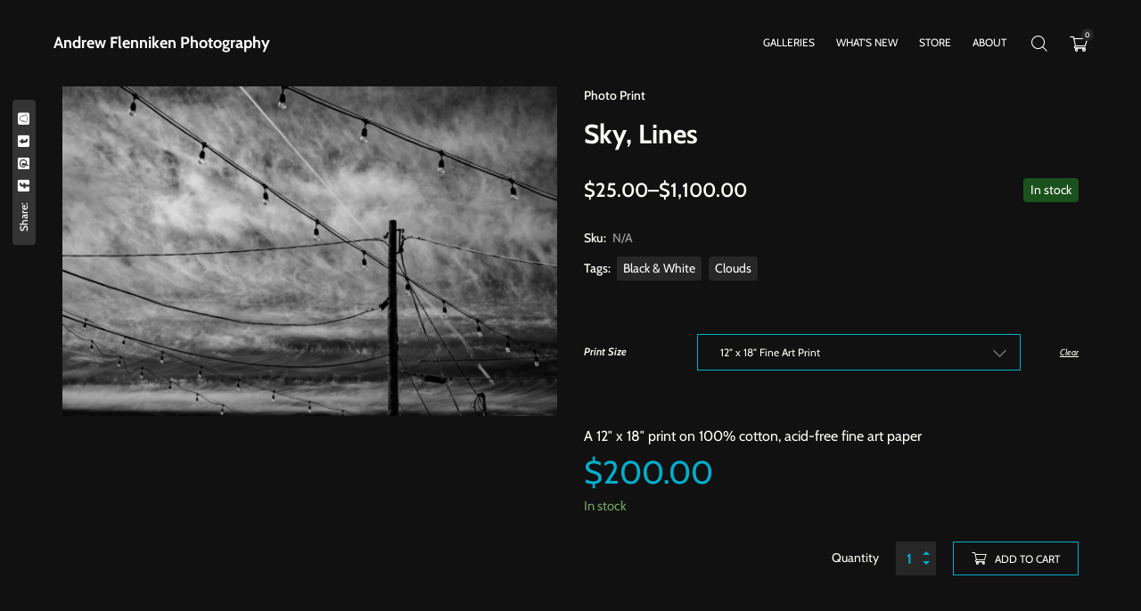

--- FILE ---
content_type: text/html; charset=UTF-8
request_url: https://andrewflenniken.com/product/sky-lines/
body_size: 18015
content:

<!DOCTYPE html>
<html lang="en-US">
	<head>
		<meta charset="UTF-8">
		<meta name="viewport" content="width=device-width, initial-scale=1">
		<link rel="profile" href="https://gmpg.org/xfn/11">

		<title>Sky, Lines &#8211; Andrew Flenniken Photography</title>
<style>body{--booked_button_color: #56C477;}</style><meta name='robots' content='max-image-preview:large' />
<link rel='dns-prefetch' href='//use.fontawesome.com' />

<link rel="alternate" title="oEmbed (JSON)" type="application/json+oembed" href="https://andrewflenniken.com/wp-json/oembed/1.0/embed?url=https%3A%2F%2Fandrewflenniken.com%2Fproduct%2Fsky-lines%2F" />
<link rel="alternate" title="oEmbed (XML)" type="text/xml+oembed" href="https://andrewflenniken.com/wp-json/oembed/1.0/embed?url=https%3A%2F%2Fandrewflenniken.com%2Fproduct%2Fsky-lines%2F&#038;format=xml" />
<style id='wp-img-auto-sizes-contain-inline-css'>
img:is([sizes=auto i],[sizes^="auto," i]){contain-intrinsic-size:3000px 1500px}
/*# sourceURL=wp-img-auto-sizes-contain-inline-css */
</style>
<style id='wp-emoji-styles-inline-css'>

	img.wp-smiley, img.emoji {
		display: inline !important;
		border: none !important;
		box-shadow: none !important;
		height: 1em !important;
		width: 1em !important;
		margin: 0 0.07em !important;
		vertical-align: -0.1em !important;
		background: none !important;
		padding: 0 !important;
	}
/*# sourceURL=wp-emoji-styles-inline-css */
</style>
<link rel='stylesheet' id='wp-block-library-css' href='https://andrewflenniken.com/wp-includes/css/dist/block-library/style.min.css?ver=6.9' media='all' />
<style id='global-styles-inline-css'>
:root{--wp--preset--aspect-ratio--square: 1;--wp--preset--aspect-ratio--4-3: 4/3;--wp--preset--aspect-ratio--3-4: 3/4;--wp--preset--aspect-ratio--3-2: 3/2;--wp--preset--aspect-ratio--2-3: 2/3;--wp--preset--aspect-ratio--16-9: 16/9;--wp--preset--aspect-ratio--9-16: 9/16;--wp--preset--color--black: #000000;--wp--preset--color--cyan-bluish-gray: #abb8c3;--wp--preset--color--white: #ffffff;--wp--preset--color--pale-pink: #f78da7;--wp--preset--color--vivid-red: #cf2e2e;--wp--preset--color--luminous-vivid-orange: #ff6900;--wp--preset--color--luminous-vivid-amber: #fcb900;--wp--preset--color--light-green-cyan: #7bdcb5;--wp--preset--color--vivid-green-cyan: #00d084;--wp--preset--color--pale-cyan-blue: #8ed1fc;--wp--preset--color--vivid-cyan-blue: #0693e3;--wp--preset--color--vivid-purple: #9b51e0;--wp--preset--gradient--vivid-cyan-blue-to-vivid-purple: linear-gradient(135deg,rgb(6,147,227) 0%,rgb(155,81,224) 100%);--wp--preset--gradient--light-green-cyan-to-vivid-green-cyan: linear-gradient(135deg,rgb(122,220,180) 0%,rgb(0,208,130) 100%);--wp--preset--gradient--luminous-vivid-amber-to-luminous-vivid-orange: linear-gradient(135deg,rgb(252,185,0) 0%,rgb(255,105,0) 100%);--wp--preset--gradient--luminous-vivid-orange-to-vivid-red: linear-gradient(135deg,rgb(255,105,0) 0%,rgb(207,46,46) 100%);--wp--preset--gradient--very-light-gray-to-cyan-bluish-gray: linear-gradient(135deg,rgb(238,238,238) 0%,rgb(169,184,195) 100%);--wp--preset--gradient--cool-to-warm-spectrum: linear-gradient(135deg,rgb(74,234,220) 0%,rgb(151,120,209) 20%,rgb(207,42,186) 40%,rgb(238,44,130) 60%,rgb(251,105,98) 80%,rgb(254,248,76) 100%);--wp--preset--gradient--blush-light-purple: linear-gradient(135deg,rgb(255,206,236) 0%,rgb(152,150,240) 100%);--wp--preset--gradient--blush-bordeaux: linear-gradient(135deg,rgb(254,205,165) 0%,rgb(254,45,45) 50%,rgb(107,0,62) 100%);--wp--preset--gradient--luminous-dusk: linear-gradient(135deg,rgb(255,203,112) 0%,rgb(199,81,192) 50%,rgb(65,88,208) 100%);--wp--preset--gradient--pale-ocean: linear-gradient(135deg,rgb(255,245,203) 0%,rgb(182,227,212) 50%,rgb(51,167,181) 100%);--wp--preset--gradient--electric-grass: linear-gradient(135deg,rgb(202,248,128) 0%,rgb(113,206,126) 100%);--wp--preset--gradient--midnight: linear-gradient(135deg,rgb(2,3,129) 0%,rgb(40,116,252) 100%);--wp--preset--font-size--small: 13px;--wp--preset--font-size--medium: 20px;--wp--preset--font-size--large: 36px;--wp--preset--font-size--x-large: 42px;--wp--preset--spacing--20: 0.44rem;--wp--preset--spacing--30: 0.67rem;--wp--preset--spacing--40: 1rem;--wp--preset--spacing--50: 1.5rem;--wp--preset--spacing--60: 2.25rem;--wp--preset--spacing--70: 3.38rem;--wp--preset--spacing--80: 5.06rem;--wp--preset--shadow--natural: 6px 6px 9px rgba(0, 0, 0, 0.2);--wp--preset--shadow--deep: 12px 12px 50px rgba(0, 0, 0, 0.4);--wp--preset--shadow--sharp: 6px 6px 0px rgba(0, 0, 0, 0.2);--wp--preset--shadow--outlined: 6px 6px 0px -3px rgb(255, 255, 255), 6px 6px rgb(0, 0, 0);--wp--preset--shadow--crisp: 6px 6px 0px rgb(0, 0, 0);}:where(.is-layout-flex){gap: 0.5em;}:where(.is-layout-grid){gap: 0.5em;}body .is-layout-flex{display: flex;}.is-layout-flex{flex-wrap: wrap;align-items: center;}.is-layout-flex > :is(*, div){margin: 0;}body .is-layout-grid{display: grid;}.is-layout-grid > :is(*, div){margin: 0;}:where(.wp-block-columns.is-layout-flex){gap: 2em;}:where(.wp-block-columns.is-layout-grid){gap: 2em;}:where(.wp-block-post-template.is-layout-flex){gap: 1.25em;}:where(.wp-block-post-template.is-layout-grid){gap: 1.25em;}.has-black-color{color: var(--wp--preset--color--black) !important;}.has-cyan-bluish-gray-color{color: var(--wp--preset--color--cyan-bluish-gray) !important;}.has-white-color{color: var(--wp--preset--color--white) !important;}.has-pale-pink-color{color: var(--wp--preset--color--pale-pink) !important;}.has-vivid-red-color{color: var(--wp--preset--color--vivid-red) !important;}.has-luminous-vivid-orange-color{color: var(--wp--preset--color--luminous-vivid-orange) !important;}.has-luminous-vivid-amber-color{color: var(--wp--preset--color--luminous-vivid-amber) !important;}.has-light-green-cyan-color{color: var(--wp--preset--color--light-green-cyan) !important;}.has-vivid-green-cyan-color{color: var(--wp--preset--color--vivid-green-cyan) !important;}.has-pale-cyan-blue-color{color: var(--wp--preset--color--pale-cyan-blue) !important;}.has-vivid-cyan-blue-color{color: var(--wp--preset--color--vivid-cyan-blue) !important;}.has-vivid-purple-color{color: var(--wp--preset--color--vivid-purple) !important;}.has-black-background-color{background-color: var(--wp--preset--color--black) !important;}.has-cyan-bluish-gray-background-color{background-color: var(--wp--preset--color--cyan-bluish-gray) !important;}.has-white-background-color{background-color: var(--wp--preset--color--white) !important;}.has-pale-pink-background-color{background-color: var(--wp--preset--color--pale-pink) !important;}.has-vivid-red-background-color{background-color: var(--wp--preset--color--vivid-red) !important;}.has-luminous-vivid-orange-background-color{background-color: var(--wp--preset--color--luminous-vivid-orange) !important;}.has-luminous-vivid-amber-background-color{background-color: var(--wp--preset--color--luminous-vivid-amber) !important;}.has-light-green-cyan-background-color{background-color: var(--wp--preset--color--light-green-cyan) !important;}.has-vivid-green-cyan-background-color{background-color: var(--wp--preset--color--vivid-green-cyan) !important;}.has-pale-cyan-blue-background-color{background-color: var(--wp--preset--color--pale-cyan-blue) !important;}.has-vivid-cyan-blue-background-color{background-color: var(--wp--preset--color--vivid-cyan-blue) !important;}.has-vivid-purple-background-color{background-color: var(--wp--preset--color--vivid-purple) !important;}.has-black-border-color{border-color: var(--wp--preset--color--black) !important;}.has-cyan-bluish-gray-border-color{border-color: var(--wp--preset--color--cyan-bluish-gray) !important;}.has-white-border-color{border-color: var(--wp--preset--color--white) !important;}.has-pale-pink-border-color{border-color: var(--wp--preset--color--pale-pink) !important;}.has-vivid-red-border-color{border-color: var(--wp--preset--color--vivid-red) !important;}.has-luminous-vivid-orange-border-color{border-color: var(--wp--preset--color--luminous-vivid-orange) !important;}.has-luminous-vivid-amber-border-color{border-color: var(--wp--preset--color--luminous-vivid-amber) !important;}.has-light-green-cyan-border-color{border-color: var(--wp--preset--color--light-green-cyan) !important;}.has-vivid-green-cyan-border-color{border-color: var(--wp--preset--color--vivid-green-cyan) !important;}.has-pale-cyan-blue-border-color{border-color: var(--wp--preset--color--pale-cyan-blue) !important;}.has-vivid-cyan-blue-border-color{border-color: var(--wp--preset--color--vivid-cyan-blue) !important;}.has-vivid-purple-border-color{border-color: var(--wp--preset--color--vivid-purple) !important;}.has-vivid-cyan-blue-to-vivid-purple-gradient-background{background: var(--wp--preset--gradient--vivid-cyan-blue-to-vivid-purple) !important;}.has-light-green-cyan-to-vivid-green-cyan-gradient-background{background: var(--wp--preset--gradient--light-green-cyan-to-vivid-green-cyan) !important;}.has-luminous-vivid-amber-to-luminous-vivid-orange-gradient-background{background: var(--wp--preset--gradient--luminous-vivid-amber-to-luminous-vivid-orange) !important;}.has-luminous-vivid-orange-to-vivid-red-gradient-background{background: var(--wp--preset--gradient--luminous-vivid-orange-to-vivid-red) !important;}.has-very-light-gray-to-cyan-bluish-gray-gradient-background{background: var(--wp--preset--gradient--very-light-gray-to-cyan-bluish-gray) !important;}.has-cool-to-warm-spectrum-gradient-background{background: var(--wp--preset--gradient--cool-to-warm-spectrum) !important;}.has-blush-light-purple-gradient-background{background: var(--wp--preset--gradient--blush-light-purple) !important;}.has-blush-bordeaux-gradient-background{background: var(--wp--preset--gradient--blush-bordeaux) !important;}.has-luminous-dusk-gradient-background{background: var(--wp--preset--gradient--luminous-dusk) !important;}.has-pale-ocean-gradient-background{background: var(--wp--preset--gradient--pale-ocean) !important;}.has-electric-grass-gradient-background{background: var(--wp--preset--gradient--electric-grass) !important;}.has-midnight-gradient-background{background: var(--wp--preset--gradient--midnight) !important;}.has-small-font-size{font-size: var(--wp--preset--font-size--small) !important;}.has-medium-font-size{font-size: var(--wp--preset--font-size--medium) !important;}.has-large-font-size{font-size: var(--wp--preset--font-size--large) !important;}.has-x-large-font-size{font-size: var(--wp--preset--font-size--x-large) !important;}
/*# sourceURL=global-styles-inline-css */
</style>

<style id='classic-theme-styles-inline-css'>
/*! This file is auto-generated */
.wp-block-button__link{color:#fff;background-color:#32373c;border-radius:9999px;box-shadow:none;text-decoration:none;padding:calc(.667em + 2px) calc(1.333em + 2px);font-size:1.125em}.wp-block-file__button{background:#32373c;color:#fff;text-decoration:none}
/*# sourceURL=/wp-includes/css/classic-themes.min.css */
</style>
<style id='font-awesome-svg-styles-default-inline-css'>
.svg-inline--fa {
  display: inline-block;
  height: 1em;
  overflow: visible;
  vertical-align: -.125em;
}
/*# sourceURL=font-awesome-svg-styles-default-inline-css */
</style>
<link rel='stylesheet' id='font-awesome-svg-styles-css' href='https://andrewflenniken.com/wp-content/uploads/font-awesome/v6.7.1/css/svg-with-js.css' media='all' />
<style id='font-awesome-svg-styles-inline-css'>
   .wp-block-font-awesome-icon svg::before,
   .wp-rich-text-font-awesome-icon svg::before {content: unset;}
/*# sourceURL=font-awesome-svg-styles-inline-css */
</style>
<link rel='stylesheet' id='contact-form-7-css' href='https://andrewflenniken.com/wp-content/plugins/contact-form-7/includes/css/styles.css?ver=6.1.4' media='all' />
<style id='woocommerce-inline-inline-css'>
.woocommerce form .form-row .required { visibility: visible; }
/*# sourceURL=woocommerce-inline-inline-css */
</style>
<link rel='stylesheet' id='extendify-utility-styles-css' href='https://andrewflenniken.com/wp-content/plugins/extendify/public/build/utility-minimum.css?ver=6.9' media='all' />
<link rel='stylesheet' id='popup-css-css' href='https://andrewflenniken.com/wp-content/plugins/pt-novo-shortcodes/include/popup/style.css?ver=1.0.0' media='all' />
<link rel='stylesheet' id='swiper11-css' href='https://andrewflenniken.com/wp-content/plugins/pt-novo-shortcodes/assets/css/swiper.css?ver=6.9' media='all' />
<link rel='stylesheet' id='owl-carousel-css' href='https://andrewflenniken.com/wp-content/plugins/pt-novo-shortcodes/assets/css/owl.carousel.css?ver=2.3.4' media='all' />
<link rel='stylesheet' id='booked-tooltipster-css' href='https://andrewflenniken.com/wp-content/plugins/quickcal/assets/js/tooltipster/css/tooltipster.css?ver=3.3.0' media='all' />
<link rel='stylesheet' id='booked-tooltipster-theme-css' href='https://andrewflenniken.com/wp-content/plugins/quickcal/assets/js/tooltipster/css/themes/tooltipster-light.css?ver=3.3.0' media='all' />
<link rel='stylesheet' id='booked-animations-css' href='https://andrewflenniken.com/wp-content/plugins/quickcal/assets/css/animations.css?ver=1.0.16' media='all' />
<link rel='stylesheet' id='booked-css-css' href='https://andrewflenniken.com/wp-content/plugins/quickcal/dist/booked.css?ver=1750291817' media='all' />
<style id='booked-css-inline-css'>
#ui-datepicker-div.booked_custom_date_picker table.ui-datepicker-calendar tbody td a.ui-state-active,#ui-datepicker-div.booked_custom_date_picker table.ui-datepicker-calendar tbody td a.ui-state-active:hover,body #booked-profile-page input[type=submit].button-primary:hover,body .booked-list-view button.button:hover, body .booked-list-view input[type=submit].button-primary:hover,body div.booked-calendar input[type=submit].button-primary:hover,body .booked-modal input[type=submit].button-primary:hover,body div.booked-calendar .bc-head,body div.booked-calendar .bc-head .bc-col,body div.booked-calendar .booked-appt-list .timeslot .timeslot-people button:hover,body #booked-profile-page .booked-profile-header,body #booked-profile-page .booked-tabs li.active a,body #booked-profile-page .booked-tabs li.active a:hover,body #booked-profile-page .appt-block .google-cal-button > a:hover,#ui-datepicker-div.booked_custom_date_picker .ui-datepicker-header{ background:#2371B1 !important; }body #booked-profile-page input[type=submit].button-primary:hover,body div.booked-calendar input[type=submit].button-primary:hover,body .booked-list-view button.button:hover, body .booked-list-view input[type=submit].button-primary:hover,body .booked-modal input[type=submit].button-primary:hover,body div.booked-calendar .bc-head .bc-col,body div.booked-calendar .booked-appt-list .timeslot .timeslot-people button:hover,body #booked-profile-page .booked-profile-header,body #booked-profile-page .appt-block .google-cal-button > a:hover{ border-color:#2371B1 !important; }body div.booked-calendar .bc-row.days,body div.booked-calendar .bc-row.days .bc-col,body .booked-calendarSwitcher.calendar,body #booked-profile-page .booked-tabs,#ui-datepicker-div.booked_custom_date_picker table.ui-datepicker-calendar thead,#ui-datepicker-div.booked_custom_date_picker table.ui-datepicker-calendar thead th{ background:#014163 !important; }body div.booked-calendar .bc-row.days .bc-col,body #booked-profile-page .booked-tabs{ border-color:#014163 !important; }#ui-datepicker-div.booked_custom_date_picker table.ui-datepicker-calendar tbody td.ui-datepicker-today a,#ui-datepicker-div.booked_custom_date_picker table.ui-datepicker-calendar tbody td.ui-datepicker-today a:hover,body #booked-profile-page input[type=submit].button-primary,body div.booked-calendar input[type=submit].button-primary,body .booked-list-view button.button, body .booked-list-view input[type=submit].button-primary,body .booked-list-view button.button, body .booked-list-view input[type=submit].button-primary,body .booked-modal input[type=submit].button-primary,body div.booked-calendar .booked-appt-list .timeslot .timeslot-people button,body #booked-profile-page .booked-profile-appt-list .appt-block.approved .status-block,body #booked-profile-page .appt-block .google-cal-button > a,body .booked-modal p.booked-title-bar,body div.booked-calendar .bc-col:hover .date span,body .booked-list-view a.booked_list_date_picker_trigger.booked-dp-active,body .booked-list-view a.booked_list_date_picker_trigger.booked-dp-active:hover,.booked-ms-modal .booked-book-appt,body #booked-profile-page .booked-tabs li a .counter{ background:#56C477; }body #booked-profile-page input[type=submit].button-primary,body div.booked-calendar input[type=submit].button-primary,body .booked-list-view button.button, body .booked-list-view input[type=submit].button-primary,body .booked-list-view button.button, body .booked-list-view input[type=submit].button-primary,body .booked-modal input[type=submit].button-primary,body #booked-profile-page .appt-block .google-cal-button > a,body div.booked-calendar .booked-appt-list .timeslot .timeslot-people button,body .booked-list-view a.booked_list_date_picker_trigger.booked-dp-active,body .booked-list-view a.booked_list_date_picker_trigger.booked-dp-active:hover{ border-color:#56C477; }body .booked-modal .bm-window p i.fa,body .booked-modal .bm-window a,body .booked-appt-list .booked-public-appointment-title,body .booked-modal .bm-window p.appointment-title,.booked-ms-modal.visible:hover .booked-book-appt{ color:#56C477; }.booked-appt-list .timeslot.has-title .booked-public-appointment-title { color:inherit; }
/*# sourceURL=booked-css-inline-css */
</style>
<link rel='stylesheet' id='font-awesome-official-css' href='https://use.fontawesome.com/releases/v6.7.1/css/all.css' media='all' integrity="sha384-QI8z31KmtR+tk1MYi0DfgxrjYgpTpLLol3bqZA/Q1Y8BvH+6k7/Huoj38gQOaCS7" crossorigin="anonymous" />
<link rel='stylesheet' id='booked-wc-fe-styles-css' href='https://andrewflenniken.com/wp-content/plugins/quickcal/includes/add-ons/woocommerce-payments//css/frontend-style.css?ver=6.9' media='all' />
<link rel='stylesheet' id='novo-icons-css' href='https://andrewflenniken.com/wp-content/themes/novo/css/iconfont.css?ver=6.9' media='all' />
<link rel='stylesheet' id='fontawesome-css' href='https://andrewflenniken.com/wp-content/themes/novo/css/fontawesome.min.css?ver=6.9' media='all' />
<link rel='stylesheet' id='circle-animations-css' href='https://andrewflenniken.com/wp-content/themes/novo/css/circle_animations.css?ver=6.9' media='all' />
<link rel='stylesheet' id='novo-style-css' href='https://andrewflenniken.com/wp-content/themes/novo-child/style.css?ver=6.9' media='all' />
<style id='novo-style-inline-css'>
body .booked-modal input.button.button-primary,body .booked-calendar-shortcode-wrap .booked-calendar tbody td.today:hover .date .number {
      background: #00AFCD !important;
    }
/*# sourceURL=novo-style-inline-css */
</style>
<link rel='stylesheet' id='woocommerce-general-css' href='https://andrewflenniken.com/wp-content/themes/novo/css/woocommerce.css?ver=6.9' media='all' />
<link rel='stylesheet' id='woocommerce-layout-css' href='https://andrewflenniken.com/wp-content/themes/novo/css/woocommerce-layout.css?ver=6.9' media='all' />
<link rel='stylesheet' id='select2-css' href='https://andrewflenniken.com/wp-content/themes/novo/css/select2.css?ver=6.9' media='all' />
<link rel='stylesheet' id='novo-main-style-css' href='https://andrewflenniken.com/wp-content/themes/novo/css/style.css?ver=6.9' media='all' />
<link rel='stylesheet' id='somo-cabin-css' href='//andrewflenniken.com/wp-content/uploads/omgf/somo-cabin/somo-cabin.css?ver=1711892521' media='all' />
<link rel='stylesheet' id='vc_font_awesome_5_shims-css' href='https://andrewflenniken.com/wp-content/plugins/js_composer/assets/lib/vendor/dist/@fortawesome/fontawesome-free/css/v4-shims.min.css?ver=8.7.2' media='all' />
<link rel='stylesheet' id='pt-addons-css' href='https://andrewflenniken.com/wp-content/plugins/pt-novo-shortcodes/assets/css/pt-addons.css?ver=6.9' media='all' />
<link rel='stylesheet' id='novo-main-mobile-css' href='https://andrewflenniken.com/wp-content/themes/novo/css/mobile.css?ver=6.9' media='all' />
<link rel='stylesheet' id='pixproof_inuit-css' href='https://andrewflenniken.com/wp-content/plugins/pixproof/assets/css/inuit.css?ver=2.0.0' media='all' />
<link rel='stylesheet' id='pixproof_magnific-popup-css' href='https://andrewflenniken.com/wp-content/plugins/pixproof/assets/css/mangnific-popup.css?ver=2.0.0' media='all' />
<link rel='stylesheet' id='font-awesome-official-v4shim-css' href='https://use.fontawesome.com/releases/v6.7.1/css/v4-shims.css' media='all' integrity="sha384-R64+fQmO33bGWclNEac7wTslE6q6qYBlYBl8/ih3jdfiYZsUJ3OvPpaWQNgnKZL0" crossorigin="anonymous" />
<script src="https://andrewflenniken.com/wp-includes/js/jquery/jquery.min.js?ver=3.7.1" id="jquery-core-js"></script>
<script src="https://andrewflenniken.com/wp-includes/js/jquery/jquery-migrate.min.js?ver=3.4.1" id="jquery-migrate-js"></script>
<script src="https://andrewflenniken.com/wp-content/plugins/woocommerce/assets/js/jquery-blockui/jquery.blockUI.min.js?ver=2.7.0-wc.10.4.3" id="wc-jquery-blockui-js" data-wp-strategy="defer"></script>
<script id="wc-add-to-cart-js-extra">
/* <![CDATA[ */
var wc_add_to_cart_params = {"ajax_url":"/wp-admin/admin-ajax.php","wc_ajax_url":"/?wc-ajax=%%endpoint%%","i18n_view_cart":"View cart","cart_url":"https://andrewflenniken.com/cart/","is_cart":"","cart_redirect_after_add":"no"};
//# sourceURL=wc-add-to-cart-js-extra
/* ]]> */
</script>
<script src="https://andrewflenniken.com/wp-content/plugins/woocommerce/assets/js/frontend/add-to-cart.min.js?ver=10.4.3" id="wc-add-to-cart-js" data-wp-strategy="defer"></script>
<script id="wc-single-product-js-extra">
/* <![CDATA[ */
var wc_single_product_params = {"i18n_required_rating_text":"Please select a rating","i18n_rating_options":["1 of 5 stars","2 of 5 stars","3 of 5 stars","4 of 5 stars","5 of 5 stars"],"i18n_product_gallery_trigger_text":"View full-screen image gallery","review_rating_required":"yes","flexslider":{"rtl":false,"animation":"slide","smoothHeight":true,"directionNav":false,"controlNav":"thumbnails","slideshow":false,"animationSpeed":500,"animationLoop":false,"allowOneSlide":false},"zoom_enabled":"","zoom_options":[],"photoswipe_enabled":"","photoswipe_options":{"shareEl":false,"closeOnScroll":false,"history":false,"hideAnimationDuration":0,"showAnimationDuration":0},"flexslider_enabled":""};
//# sourceURL=wc-single-product-js-extra
/* ]]> */
</script>
<script src="https://andrewflenniken.com/wp-content/plugins/woocommerce/assets/js/frontend/single-product.min.js?ver=10.4.3" id="wc-single-product-js" defer="defer" data-wp-strategy="defer"></script>
<script src="https://andrewflenniken.com/wp-content/plugins/woocommerce/assets/js/js-cookie/js.cookie.min.js?ver=2.1.4-wc.10.4.3" id="wc-js-cookie-js" defer="defer" data-wp-strategy="defer"></script>
<script id="woocommerce-js-extra">
/* <![CDATA[ */
var woocommerce_params = {"ajax_url":"/wp-admin/admin-ajax.php","wc_ajax_url":"/?wc-ajax=%%endpoint%%","i18n_password_show":"Show password","i18n_password_hide":"Hide password"};
//# sourceURL=woocommerce-js-extra
/* ]]> */
</script>
<script src="https://andrewflenniken.com/wp-content/plugins/woocommerce/assets/js/frontend/woocommerce.min.js?ver=10.4.3" id="woocommerce-js" defer="defer" data-wp-strategy="defer"></script>
<script src="https://andrewflenniken.com/wp-content/plugins/js_composer/assets/js/vendors/woocommerce-add-to-cart.js?ver=8.7.2" id="vc_woocommerce-add-to-cart-js-js"></script>
<script id="zilla-likes-js-extra">
/* <![CDATA[ */
var zilla_likes = {"ajaxurl":"https://andrewflenniken.com/wp-admin/admin-ajax.php"};
//# sourceURL=zilla-likes-js-extra
/* ]]> */
</script>
<script src="https://andrewflenniken.com/wp-content/plugins/pt-novo-shortcodes/assets/js/zilla-likes.js?ver=6.9" id="zilla-likes-js"></script>
<script id="booked-wc-fe-functions-js-extra">
/* <![CDATA[ */
var booked_wc_variables = {"prefix":"booked_wc_","ajaxurl":"https://andrewflenniken.com/wp-admin/admin-ajax.php","i18n_pay":"Are you sure you want to add the appointment to cart and go to checkout?","i18n_mark_paid":"Are you sure you want to mark this appointment as \"Paid\"?","i18n_paid":"Paid","i18n_awaiting_payment":"Awaiting Payment","checkout_page":"https://andrewflenniken.com/checkout/","nonce":"a906aacdb4"};
//# sourceURL=booked-wc-fe-functions-js-extra
/* ]]> */
</script>
<script src="https://andrewflenniken.com/wp-content/plugins/quickcal/includes/add-ons/woocommerce-payments//js/frontend-functions.js?ver=6.9" id="booked-wc-fe-functions-js"></script>
<script></script><link rel="https://api.w.org/" href="https://andrewflenniken.com/wp-json/" /><link rel="alternate" title="JSON" type="application/json" href="https://andrewflenniken.com/wp-json/wp/v2/product/25160" /><link rel="canonical" href="https://andrewflenniken.com/product/sky-lines/" />
<meta name="generator" content="Redux 4.5.10" />      <meta property="og:title" content="Sky, Lines" />
                <meta property="og:image" content="https://andrewflenniken.com/wp-content/uploads/2024/02/DSC0700-18X12.webp" />
        	<noscript><style>.woocommerce-product-gallery{ opacity: 1 !important; }</style></noscript>
	<meta name="generator" content="Powered by WPBakery Page Builder - drag and drop page builder for WordPress."/>
<link rel="icon" href="https://andrewflenniken.com/wp-content/uploads/2024/05/Logo-cropped-Favicon-70x70.jpg" sizes="32x32" />
<link rel="icon" href="https://andrewflenniken.com/wp-content/uploads/2024/05/Logo-cropped-Favicon-300x300.jpg" sizes="192x192" />
<link rel="apple-touch-icon" href="https://andrewflenniken.com/wp-content/uploads/2024/05/Logo-cropped-Favicon-300x300.jpg" />
<meta name="msapplication-TileImage" content="https://andrewflenniken.com/wp-content/uploads/2024/05/Logo-cropped-Favicon-300x300.jpg" />
<style id="novo_theme-dynamic-css" title="dynamic-css" class="redux-options-output">.button-style1:hover, .vc_general.vc_btn3:hover,.pixproof-data .button-download:hover, .banner-social-buttons .item + .item:after,.banner-right-buttons .button + .button:before,.footer-social-button a + a:after, .post-bottom .zilla-likes, .portfolio_hover_type_4 .portfolio-item .content h5:after, .portfolio_hover_type_5 .portfolio-item .content h5:before, .portfolio_hover_type_7 .portfolio-item .content h5:after, .portfolio_hover_type_7 .portfolio-item .content h5:before, .heading-with-num-type2 .sub-h:before, .portfolio_hover_type_2 .portfolio-item .content h5:after, .portfolio_hover_type_6 .portfolio-item .content h5:after, .portfolio_hover_type_8 .portfolio-item .content h5:after, .portfolio_hover_type_8 .portfolio-item .content h5:before, .portfolio_hover_type_9 .portfolio-item .content h5:after, .portfolio_hover_type_9 .portfolio-item .content h5:before, body .category .item:before, .testimonials .owl-dots .owl-dot.active, .skill-item-line .line div, .price-list .item:before, .price-list .item .options .button-style1 span, .price-list .item .options .button-style1 span:after, .price-list-type2 .item:before, .split-screen .owl-dots .owl-dot.active, .vertical-parallax-area .pagination-dots span.active, .split-screen-type2 .pagination-dots span.active, .white .album-playlist .jp-volume-bar .jp-volume-bar-value, .photo-carousel > a, .js-pixproof-gallery .selected .proof-photo__id, .hm-cunt span, .woocommerce .products .product .image .product_type_grouped, .woocommerce .products .product .add_to_cart_button, .woocommerce div.product .woocommerce-tabs .tabs li a:after, .woocommerce div.product form.cart .button, .booked-calendar-shortcode-wrap .booked-calendar tbody td.today:hover .date .number, .booked-calendar-shortcode-wrap .booked-appt-list .timeslot .timeslot-people button, body .booked-modal p.booked-title-bar, body .booked-modal .button, body .booked-modal .button.button-primary, .button-style1:hover, .vc_general.vc_btn3:hover, .pixproof-data .button-download:hover, .minicart-wrap a.checkout, .widget_shopping_cart_content a.checkout, .banner-social-buttons .item+.item:after, .banner-right-buttons .button+.button:before, .footer-social-button a+a:after, .post-bottom .zilla-likes, .button-style1.fill, .hm-count span, .portfolio-type-carousel .owl-dots .owl-dot.active span, .woocommerce div.product .poduct-content-row .product-image a[data-type="video"], .site-footer .heading-block.with-line:after{background-color:#00AFCD;}.button-style1,.vc_general.vc_btn3, .pixproof-data .button-download, .navigation > ul > li.current-menu-item > a span,.navigation > ul > li.current-menu-ancestor > a span,.navigation > ul > li.current_page_item > a span, .banner .cell .content a[data-type="video"], .portfolio_hover_type_3 .portfolio-item .content, .portfolio_hover_type_6 .portfolio-item .content, .portfolio_hover_type_4 .portfolio-item .content, .portfolio_hover_type_4 .portfolio-item:hover .content, .portfolio-type-carousel .portfolio-item .a-img a[data-type="video"] i, .pagination .current, .video-block a > div, .team-social-buttons a, .woocommerce .woocommerce-ordering select, .woocommerce form .form-row select, .woocommerce form .form-row textarea, .woocommerce form .form-row input.input-text, .woocommerce div.product form.cart .variations select, .woocommerce nav.woocommerce-pagination ul li a:focus, .woocommerce nav.woocommerce-pagination ul li a:hover, .woocommerce nav.woocommerce-pagination ul li span.current, .coupon-area .input-text, .select2-dropdown, .select2-container--default .select2-selection--single, .play-button-block a,.booked-calendar-shortcode-wrap .booked-calendar tbody td.today .date .number, .pagination ul li span.current, .pagination ul li a:hover, .pagination ul li a:focus, nav.woocommerce-pagination ul li span.current, nav.woocommerce-pagination ul li a:hover, nav.woocommerce-pagination ul li a:focus, .button-style1.fill, .icon-box-style2 .icon-box .icon, .icon-box-style3 .icon-box .icon, .icon-box-style4 .icon-box .icon, .mobile-navigation .menu>li>a.current span, .mobile-navigation .menu>li.current-menu-item>a span, .mobile-navigation .menu>li.current-menu-ancestor>a span, .mobile-navigation .menu>li.current_page_item>a span, .mobile-navigation .menu>li.current_page_parent>a span, .mobile-navigation .menu>li.current-menu-ancestor>a span, .mobile-navigation .menu>li.mega-current-menu-item>a span, .mobile-navigation .menu>li.mega-current-menu-ancestor>a span, .mobile-navigation .menu>li.mega-current_page_item>a span, .mobile-navigation .menu>li.mega-current_page_parent>a span, .mobile-navigation .menu>li.mega-current-menu-ancestor>a span, .mobile-navigation .menu>li:hover>a span{border-color:#00AFCD;}.heading-decor:after,.heading-decor-s .h:after,.testimonials .item .quote:after, .button-style2, .preloader_content__container:after, .preloader_content__container:before, .navigation.hover-style2 > ul > li.current-menu-item > a span:after,.navigation.hover-style2 > ul > li.current-menu-ancestor > a span:after,.navigation.hover-style2 > ul > li.current-menu-parent > a span:after,.navigation.hover-style2 > ul > li.current_page_item > a span:after, .navigation.hover-style3 > ul > li.current-menu-item > a span:after,.navigation.hover-style3 > ul > li.current-menu-ancestor > a span:after,.navigation.hover-style3 > ul > li.current-menu-parent > a span:after,.navigation.hover-style3 > ul > li.current_page_item > a span:after, .navigation.hover-style4 > ul > li.current-menu-item > a span:after,.navigation.hover-style4 > ul > li.current-menu-ancestor > a span:after,.navigation.hover-style4 > ul > li.current-menu-parent > a span:after,.navigation.hover-style4 > ul > li.current_page_item > a span:after, .mobile-navigation.hover-style2>ul>li.current-menu-item>a span:after, .mobile-navigation.hover-style2>ul>li.current-menu-ancestor>a span:after, .mobile-navigation.hover-style2>ul>li.current-menu-parent>a span:after, .mobile-navigation.hover-style2>ul>li.current_page_item>a span:after, .mobile-navigation.hover-style3>ul>li.current-menu-item>a span:after, .mobile-navigation.hover-style3>ul>li.current-menu-ancestor>a span:after, .mobile-navigation.hover-style3>ul>li.current-menu-parent>a span:after, .mobile-navigation.hover-style3>ul>li.current_page_item>a span:after, .mobile-navigation.hover-style4>ul>li.current-menu-item>a span:after, .mobile-navigation.hover-style4>ul>li.current-menu-ancestor>a span:after, .mobile-navigation.hover-style4>ul>li.current-menu-parent>a span:after, .mobile-navigation.hover-style4>ul>li.current_page_item>a span:after, .navigation > ul > li:hover > a, .navigation .sub-menu li.current-menu-item > a,.navigation .sub-menu li.current-menu-ancestor > a,.navigation .sub-menu li:hover > a, .navigation .sub-menu li.current-menu-item.menu-item-has-children:after, .navigation .sub-menu li.menu-item-has-children:hover:after, .navigation .children li.current_page_item > a,.navigation .children li.current-menu-ancestor > a,.navigation .children li:hover > a, .navigation .children li.current_page_item.page_item_has_children:after, .navigation .children li.page_item_has_children:hover:after, .full-screen-nav .fsn-container > ul > li:hover > a, .full-screen-nav .fsn-container > ul > li.current-menu-item > a,.full-screen-nav .fsn-container > ul > li.current-menu-parent > a,.full-screen-nav .fsn-container > ul > li.current-menu-ancestor > a, .minicart-wrap .cart_list .mini_cart_item .quantity, .widget_shopping_cart_content .cart_list .mini_cart_item .quantity, .side-navigation li.current-menu-item > a,.side-navigation li.current-menu-parent > a,.side-navigation li.current-menu-ancestor > a,.side-navigation li.current_page_item > a,.side-navigation li:hover > a, .banner-social-buttons .item:hover,.footer-social-button a:hover, .banner-right-buttons .button:hover .h, .banner-about .sub-h, .banner .cell .content .angle, .banner .heading span, .banner .owl-dot.active:before, .banner .owl-prev:hover,.banner .owl-next:hover, .banner .price, .widget_archive ul li a:hover,.widget_categories ul li a:hover,.widget_pages ul li a:hover,.widget_meta ul li a:hover,.widget_nav_menu ul li a:hover,.widget_recent_entries ul li a:hover,.product-categories li a:hover, .tagcloud .tag-cloud-link:hover, .blog-post-widget .item .blog-detail, .blog-item .date, .project-horizontal .content .date, .blog-item .bottom .col i, .site-content .date, .comment-items .comment-item .text .date, .site-footer .scroll-up-button:hover, .contact-row i, .filter-button-group button:after,.filter-button-group a:after, .category-buttons a:after, .portfolio-type-carousel .portfolio-item .bottom-content .cat, .price-list .item .options .button-style1.active, .heading-with-num-type2 .num, .accordion-items .item .top .t:before, .accordion-items .item .top .t:after, .accordion-items .item.active .top, .tabs .tabs-head .item.active-tab, .split-screen .portfolio-navigation .numbers .num.active span, .category-slider-area .category-slider .center .item, .vertical-parallax-slider .item .price, .js-pixproof-gallery .proof-photo__meta .nav li a:hover, .heading-block .sub-h, .heading-block .h.accent-color, .heading-block .h span, .num-box-items .num-box .num, .icon-box .icon, .woocommerce .quantity .qty, .woocommerce #reviews #comments ol.commentlist li .meta time, .woocommerce .cart .up, .woocommerce .cart .down, .woocommerce table.shop_table .product-price > span, .woocommerce table.shop_table .product-subtotal > span, .woocommerce div.product .date, .woocommerce div.product .product_meta .sku_wrapper, .woocommerce div.product .price-area, .woocommerce div.product .variations_form span.price, .woocommerce .products .product .price, .minicart-wrap .total > span, .booked-calendar-shortcode-wrap .booked-appt-list>h2 strong,.project-slider-block .thumbs .swiper-slide, nav.woocommerce-pagination ul li a:hover, nav.woocommerce-pagination ul li a:focus, .pagination ul li span.current, .pagination ul li a:hover, .pagination ul li a:focus, nav.woocommerce-pagination ul li span.current, .filter-button-group button:not(.active):hover, .category-buttons a:not(.active):hover, .testimonials .item .quote .q, .gdpr-modal-block a, .share-stick-block .social-links a:hover, .pswp__share-tooltip .social-links a:hover, .pswp__button--like.active, .liquiq-banner .play-button-block a, .liquiq-banner .prev, .liquiq-banner .next, .portfolio-type-carousel .owl-dots .owl-dot.active, .yprm-popup-block > .prev:hover, .yprm-popup-block > .next:hover, .yprm-popup-block .close:hover, .yprm-popup-block .buttons .fullscreen:hover, .yprm-popup-block .buttons .autoplay:hover, .yprm-popup-block .buttons .share:hover, .yprm-popup-block .buttons .prev:hover, .yprm-popup-block .buttons .next:hover, .yprm-popup-block .buttons .back-link:hover, .yprm-popup-block .buttons .likes:hover, .yprm-popup-block .buttons .read-more:hover, .yprm-popup-block .buttons .fullscreen.active, .yprm-popup-block .buttons .likes.active, .yprm-popup-block .buttons .counter .current, .mobile-navigation .menu>li>a.current span:after, .mobile-navigation .menu>li.current-menu-item>a span:after, .mobile-navigation .menu>li.current-menu-ancestor>a span:after, .mobile-navigation .menu>li.current_page_item>a span:after, .mobile-navigation .menu>li.current_page_parent>a span:after, .mobile-navigation .menu>li.current-menu-ancestor>a span:after, .mobile-navigation .menu>li.mega-current-menu-item>a span:after, .mobile-navigation .menu>li.mega-current-menu-ancestor>a span:after, .mobile-navigation .menu>li.mega-current_page_item>a span:after, .mobile-navigation .menu>li.mega-current_page_parent>a span:after, .mobile-navigation .menu>li.mega-current-menu-ancestor>a span:after, .mobile-navigation .sub-menu>li>a.current, .mobile-navigation .sub-menu>li.current-menu-item>a, .mobile-navigation .sub-menu>li.current-menu-ancestor>a, .mobile-navigation .sub-menu>li.current_page_item>a, .mobile-navigation .sub-menu>li.current_page_parent>a, .mobile-navigation .sub-menu>li.current-menu-ancestor>a, .mobile-navigation .sub-menu>li.mega-current-menu-item>a, .mobile-navigation .sub-menu>li.mega-current-menu-ancestor>a, .mobile-navigation .sub-menu>li.mega-current_page_item>a, .mobile-navigation .sub-menu>li.mega-current_page_parent>a, .mobile-navigation .sub-menu>li.mega-current-menu-ancestor>a, .mobile-navigation .sub-menu>li:hover>a, .mobile-navigation .mega-sub-menu>li.current-menu-item>a, .mobile-navigation .mega-sub-menu>li.current-menu-ancestor>a, .mobile-navigation .mega-sub-menu>li.current_page_item>a, .mobile-navigation .mega-sub-menu>li.current_page_parent>a, .mobile-navigation .mega-sub-menu>li.current-menu-ancestor>a, .mobile-navigation .mega-sub-menu>li.mega-current-menu-item>a, .mobile-navigation .mega-sub-menu>li.mega-current-menu-ancestor>a, .mobile-navigation .mega-sub-menu>li.mega-current_page_item>a, .mobile-navigation .mega-sub-menu>li.mega-current_page_parent>a, .mobile-navigation .mega-sub-menu>li.mega-current-menu-ancestor>a, .mobile-navigation .mega-sub-menu>li:hover>a, .woocommerce-cart .cart-collaterals .cart_totals tr td .woocommerce-Price-amount, .woocommerce .cart-collaterals table.shop_table.woocommerce-checkout-review-order-table td .amount, .banner-categories .item a .h:hover, .product-image-block .slider .swiper-prev, .product-image-block .slider .swiper-next{color:#00AFCD;}.skill-item .chart .outer, .banner-circle-nav .item svg circle{stroke:#00AFCD;}.side-header .logo img, .side-header .logo a{height:60px;width:60px;}.header_type_side .site-header .logo img, .header_type_side .site-header .logo a{height:60px;width:60px;}body{font-family: Cabin,Arial, Helvetica, sans-serif;font-weight: 400;font-size: 16px;}h1, .h1{font-family: Cabin,Arial, Helvetica, sans-serif;font-weight: 700;font-size: 60px;}h2, .h2{font-family: Cabin,Arial, Helvetica, sans-serif;font-weight: 700;font-size: 48px;}h3, .h3{font-family: Cabin,Arial, Helvetica, sans-serif;font-weight: 700;font-size: 36px;}h4, .h4{font-family: Cabin,Arial, Helvetica, sans-serif;font-weight: 700;font-size: 30px;}h5, .h5{font-family: Cabin,Arial, Helvetica, sans-serif;font-weight: 700;font-size: 24px;}h6, .h6{font-family: Cabin,Arial, Helvetica, sans-serif;font-weight: 700;font-size: 18px;}.banner-404{color:#FFFFFF;}.banner-404 .b-404-heading{color:#FFFFFF;}.banner-coming-soon{color:#FFFFFF;}.banner-coming-soon .b-coming-heading{color:#C48F56;}</style><noscript><style> .wpb_animate_when_almost_visible { opacity: 1; }</style></noscript>	<link rel='stylesheet' id='wc-square-cart-checkout-block-css' href='https://andrewflenniken.com/wp-content/plugins/woocommerce-square/build/assets/frontend/wc-square-cart-checkout-blocks.css?ver=5.2.0' media='all' />
<link rel='stylesheet' id='wc-blocks-style-css' href='https://andrewflenniken.com/wp-content/plugins/woocommerce/assets/client/blocks/wc-blocks.css?ver=wc-10.4.3' media='all' />
<link rel='stylesheet' id='pt-inline-css' href='https://andrewflenniken.com/wp-content/plugins/pt-novo-shortcodes/assets/css/pt-inline.css?ver=6.9' media='all' />
<style id='pt-inline-inline-css'>
.header-1747 .navigation-6971a91a9f798 .sub-menu, .header-1747 .navigation-6971a91a9f798 .children, .mobile-navigation.navigation-6971a91a9f798 .sub-menu, .mobile-navigation.navigation-6971a91a9f798 .children{background-color:#111111 !important}
body .header-1747.mobile-type .header-main-block{}
.header-1747 .mobile-main-bar-left{justify-content:flex-start}
.header-1747 .mobile-main-bar-right{justify-content:flex-end}
.header-1747 .navigation-6971a91aa5a27 > .menu > li > a, .mobile-navigation.navigation-6971a91aa5a27 > .menu > li > a{color:#f2f2f2 !important}
.vc_custom_1676916008192{margin-top:17px !important;margin-bottom:21px !important}
.heading-60b6236212a30 .h{line-height:1.12}
/*# sourceURL=pt-inline-inline-css */
</style>
<link rel='stylesheet' id='js_composer_front-css' href='https://andrewflenniken.com/wp-content/plugins/js_composer/assets/css/js_composer.min.css?ver=8.7.2' media='all' />
</head>

	<body class="wp-singular product-template-default single single-product postid-25160 wp-theme-novo wp-child-theme-novo-child theme-novo woocommerce woocommerce-page woocommerce-no-js site-dark header_type_1747 header_space_yes mobile_true nav_hover_style1 lazyload_true unknown wpb-js-composer js-comp-ver-8.7.2 vc_responsive">
		<div id="all" class="site">
      							<div class="preloader">
					<div class="preloader_content">
						<div class="preloader_content__container">
							<p class="preloader_content__container__text">Loading</p>
													</div>
					</div>
				</div>
			      <header class="site-header header-1747 light-header static-header">
        				<div class="header-main-block">
								<div class="container-fluid">
						<div class="row">
										<div class="desktop-main-bar-left col-auto">
								<div class="logo-block">
					<div class="logo site-logo-6971a91a9f760">
						<a href="https://andrewflenniken.com/" data-magic-cursor="link">
															<span>Andrew Flenniken Photography</span>
													</a>
					</div>
				</div>
						</div>
						<div class="desktop-main-bar-right col">
				                  <nav class="navigation navigation-6971a91a9f798 visible_menu hover-style1">
            <ul id="menu-nav-menu" class="menu"><li id="menu-item-24446" class="menu-item menu-item-type-post_type menu-item-object-page menu-item-home menu-item-has-children menu-item-24446"><a href="https://andrewflenniken.com/"><span>Galleries</span></a>
<ul class="sub-menu">
	<li id="menu-item-25525" class="menu-item menu-item-type-post_type menu-item-object-page menu-item-25525"><a href="https://andrewflenniken.com/portfolios/"><span>Portfolios</span></a></li>
	<li id="menu-item-24537" class="menu-item menu-item-type-post_type menu-item-object-page menu-item-24537"><a href="https://andrewflenniken.com/portrait/"><span>Portrait</span></a></li>
	<li id="menu-item-24533" class="menu-item menu-item-type-post_type menu-item-object-page menu-item-24533"><a href="https://andrewflenniken.com/nature/"><span>Nature</span></a></li>
	<li id="menu-item-24536" class="menu-item menu-item-type-post_type menu-item-object-page menu-item-24536"><a href="https://andrewflenniken.com/event-and-show/"><span>Event &#038; Show</span></a></li>
	<li id="menu-item-24687" class="menu-item menu-item-type-post_type menu-item-object-page menu-item-24687"><a href="https://andrewflenniken.com/fine-art/"><span>Fine Art</span></a></li>
</ul>
</li>
<li id="menu-item-24757" class="menu-item menu-item-type-post_type menu-item-object-page menu-item-24757"><a href="https://andrewflenniken.com/blog/"><span>What&#8217;s New</span></a></li>
<li id="menu-item-25196" class="menu-item menu-item-type-post_type menu-item-object-page menu-item-has-children menu-item-25196"><a href="https://andrewflenniken.com/print-store/"><span>Store</span></a>
<ul class="sub-menu">
	<li id="menu-item-25197" class="menu-item menu-item-type-post_type menu-item-object-page menu-item-25197"><a href="https://andrewflenniken.com/print-store/"><span>Prints</span></a></li>
	<li id="menu-item-25132" class="menu-item menu-item-type-post_type menu-item-object-page menu-item-25132"><a href="https://andrewflenniken.com/my-account/"><span>My account</span></a></li>
</ul>
</li>
<li id="menu-item-24399" class="menu-item menu-item-type-post_type menu-item-object-page menu-item-has-children menu-item-24399"><a href="https://andrewflenniken.com/about/"><span>About</span></a>
<ul class="sub-menu">
	<li id="menu-item-25206" class="menu-item menu-item-type-post_type menu-item-object-page menu-item-25206"><a href="https://andrewflenniken.com/about/"><span>About</span></a></li>
	<li id="menu-item-25207" class="menu-item menu-item-type-post_type menu-item-object-page menu-item-25207"><a href="https://andrewflenniken.com/contact/"><span>Contact</span></a></li>
</ul>
</li>
</ul>          </nav>
        				<div class="butter-button nav-button visible_menu" data-type=".navigation-6971a91a9f798"><div></div></div>
							<div class="header-search-button header-search-button-6971a91aa5628" data-mouse-magnetic="true" data-mouse-scale="1.4" data-hide-cursor="true"><i class="base-icon-magnifying-glass"></i><i class="base-icon-close"></i></div>
			    <div class="header-minicart woocommerce header-minicart-novo">
              <div class="hm-count empty"><i class="base-icon-minicart"></i><span>0</span></div>
            <div class="minicart-wrap">
        

<ul class="cart_list product_list_widget ">

	
		<li class="empty">No products in the cart.</li>

	
</ul><!-- end product list -->


      </div>
    </div>
    			</div>
									</div>
					</div>
							</div>
			              </header>

            
					  <div class="site-header mobile-type header-1747 light-header static-header">
        				<div class="header-main-block">
								<div class="container-fluid">
						<div class="row">
										<div class="mobile-main-bar-left col-auto justify-content-start">
								<div class="logo-block">
					<div class="logo site-logo-6971a91aa59e5">
						<a href="https://andrewflenniken.com/" data-magic-cursor="link">
															<span>Andrew Flenniken Photography</span>
													</a>
					</div>
				</div>
						</div>
						<div class="mobile-main-bar-right col justify-content-end">
				        				<div class="butter-button nav-button visible_menu" data-type=".navigation-6971a91aa5a27"><div></div></div>
							<div class="header-search-button header-search-button-6971a91aa6f28" data-mouse-magnetic="true" data-mouse-scale="1.4" data-hide-cursor="true"><i class="base-icon-magnifying-glass"></i><i class="base-icon-close"></i></div>
			    <div class="header-minicart woocommerce header-minicart-novo">
              <div class="hm-count empty"><i class="base-icon-minicart"></i><span>0</span></div>
            <div class="minicart-wrap">
        

<ul class="cart_list product_list_widget ">

	
		<li class="empty">No products in the cart.</li>

	
</ul><!-- end product list -->


      </div>
    </div>
    			</div>
									</div>
					</div>
							</div>
			      </div>
            <div class="mobile-navigation-block header-1747 light-header static-header">
        <nav class="mobile-navigation navigation-6971a91aa5a27 hover-style1">
          <ul id="menu-nav-menu-2" class="menu container"><li class="menu-item menu-item-type-post_type menu-item-object-page menu-item-home menu-item-has-children menu-item-24446"><a href="https://andrewflenniken.com/"><span>Galleries</span></a>
<ul class="sub-menu">
	<li class="menu-item menu-item-type-post_type menu-item-object-page menu-item-25525"><a href="https://andrewflenniken.com/portfolios/"><span>Portfolios</span></a></li>
	<li class="menu-item menu-item-type-post_type menu-item-object-page menu-item-24537"><a href="https://andrewflenniken.com/portrait/"><span>Portrait</span></a></li>
	<li class="menu-item menu-item-type-post_type menu-item-object-page menu-item-24533"><a href="https://andrewflenniken.com/nature/"><span>Nature</span></a></li>
	<li class="menu-item menu-item-type-post_type menu-item-object-page menu-item-24536"><a href="https://andrewflenniken.com/event-and-show/"><span>Event &#038; Show</span></a></li>
	<li class="menu-item menu-item-type-post_type menu-item-object-page menu-item-24687"><a href="https://andrewflenniken.com/fine-art/"><span>Fine Art</span></a></li>
</ul>
</li>
<li class="menu-item menu-item-type-post_type menu-item-object-page menu-item-24757"><a href="https://andrewflenniken.com/blog/"><span>What&#8217;s New</span></a></li>
<li class="menu-item menu-item-type-post_type menu-item-object-page menu-item-has-children menu-item-25196"><a href="https://andrewflenniken.com/print-store/"><span>Store</span></a>
<ul class="sub-menu">
	<li class="menu-item menu-item-type-post_type menu-item-object-page menu-item-25197"><a href="https://andrewflenniken.com/print-store/"><span>Prints</span></a></li>
	<li class="menu-item menu-item-type-post_type menu-item-object-page menu-item-25132"><a href="https://andrewflenniken.com/my-account/"><span>My account</span></a></li>
</ul>
</li>
<li class="menu-item menu-item-type-post_type menu-item-object-page menu-item-has-children menu-item-24399"><a href="https://andrewflenniken.com/about/"><span>About</span></a>
<ul class="sub-menu">
	<li class="menu-item menu-item-type-post_type menu-item-object-page menu-item-25206"><a href="https://andrewflenniken.com/about/"><span>About</span></a></li>
	<li class="menu-item menu-item-type-post_type menu-item-object-page menu-item-25207"><a href="https://andrewflenniken.com/contact/"><span>Contact</span></a></li>
</ul>
</li>
</ul>        </nav>
              </div>
										<div class="header-space"></div>
			      				<div class="search-popup main-row">
					<div class="centered-container"><form role="search" method="get" class="searchform" action="https://andrewflenniken.com/" >
	<button type="submit" class="searchsubmit" value=""><i class="basic-ui-icon-search"></i></button>
	<div><input type="text" value="" placeholder="Type and hit enter" name="s" class="input" /></div>
</form></div>
				</div>
			
	<main class="main-row"><div class="container">
		
			<div class="woocommerce-notices-wrapper"></div><div id="product-25160" class="product type-product post-25160 status-publish first instock product_cat-photo-print product_tag-black-white product_tag-clouds has-post-thumbnail taxable shipping-taxable purchasable product-type-variable has-default-attributes">

      <div class="share-stick-block">
      <div class="label">Share:</div>
      <div class="social-links"><a href="http://www.facebook.com/sharer.php?u=https://andrewflenniken.com/product/sky-lines/" target="_blank"><i class="fab fa-facebook-square"></i></a><a href="http://pinterest.com/pin/create/button/?url=https://andrewflenniken.com/product/sky-lines/" target="_blank"><i class="fab fa-pinterest-square"></i></a><a href="https://www.tumblr.com/widgets/share/tool?canonicalUrl=https://andrewflenniken.com/product/sky-lines/" target="_blank"><i class="fab fa-tumblr-square"></i></a><a href="https://www.snapchat.com/scan?attachmentUrl=https://andrewflenniken.com/product/sky-lines/" target="_blank"><i class="fab fa-snapchat-square"></i></a></div>    </div>
  
  
  <div class="poduct-content-row row">
    <div class="col-12 col-lg-6">
      <div class="product-image popup-gallery adaptive">
            <div class="item popup-item">
                  <a href="https://andrewflenniken.com/wp-content/uploads/2024/02/DSC0700-18X12.webp" data-popup-json="{&quot;image&quot;:{&quot;url&quot;:&quot;https:\/\/andrewflenniken.com\/wp-content\/uploads\/2024\/02\/DSC0700-18X12.webp&quot;,&quot;w&quot;:2160,&quot;h&quot;:1440}}" data-id="0"><img width="1024" height="683" src="https://andrewflenniken.com/wp-content/uploads/2024/02/DSC0700-18X12.webp" class="attachment-large size-large" alt="" /></a>
              </div>
    </div>
  </div>

    <div class="summary entry-summary col">
      <div class="categories"><a href="https://andrewflenniken.com/product-category/photo-print/" rel="tag">Photo Print</a></div><div class="product-top"><h1 class="product_title entry-title h4">Sky, Lines</h1></div><div class="price-block">
  <div class="price"><span class="woocommerce-Price-amount amount" aria-hidden="true"><span class="woocommerce-Price-currencySymbol">&#036;</span>25.00</span> <span aria-hidden="true">&ndash;</span> <span class="woocommerce-Price-amount amount" aria-hidden="true"><span class="woocommerce-Price-currencySymbol">&#036;</span>1,100.00</span><span class="screen-reader-text">Price range: &#036;25.00 through &#036;1,100.00</span></div>
  <div class="stock-status">In stock</div>
</div>
<div class="product-meta">
  
      <div class="item"><span class="label">Sku: </span><span class="value">N/A</span></div>
  
  <div class="item"><span class="label">Tags: </span><span class="value"><a href="https://andrewflenniken.com/product-tag/black-white/" rel="tag">Black &amp; White</a><a href="https://andrewflenniken.com/product-tag/clouds/" rel="tag">Clouds</a></span></div>  
  </div>
<form class="variations_form cart" action="https://andrewflenniken.com/product/sky-lines/" method="post" enctype='multipart/form-data' data-product_id="25160" data-product_variations="[{&quot;attributes&quot;:{&quot;attribute_pa_print-size&quot;:&quot;24x36metalprint&quot;},&quot;availability_html&quot;:&quot;&lt;p class=\&quot;stock in-stock\&quot;&gt;In stock&lt;\/p&gt;\n&quot;,&quot;backorders_allowed&quot;:false,&quot;dimensions&quot;:{&quot;length&quot;:&quot;&quot;,&quot;width&quot;:&quot;&quot;,&quot;height&quot;:&quot;&quot;},&quot;dimensions_html&quot;:&quot;N\/A&quot;,&quot;display_price&quot;:1100,&quot;display_regular_price&quot;:1100,&quot;image&quot;:{&quot;title&quot;:&quot;_DSC0700-18X12&quot;,&quot;caption&quot;:&quot;&quot;,&quot;url&quot;:&quot;https:\/\/andrewflenniken.com\/wp-content\/uploads\/2024\/02\/DSC0700-18X12.webp&quot;,&quot;alt&quot;:&quot;_DSC0700-18X12&quot;,&quot;src&quot;:&quot;https:\/\/andrewflenniken.com\/wp-content\/uploads\/2024\/02\/DSC0700-18X12-600x400.webp&quot;,&quot;srcset&quot;:&quot;https:\/\/andrewflenniken.com\/wp-content\/uploads\/2024\/02\/DSC0700-18X12-600x400.webp 600w, https:\/\/andrewflenniken.com\/wp-content\/uploads\/2024\/02\/DSC0700-18X12-300x200.webp 300w, https:\/\/andrewflenniken.com\/wp-content\/uploads\/2024\/02\/DSC0700-18X12-1620x1080.webp 1620w, https:\/\/andrewflenniken.com\/wp-content\/uploads\/2024\/02\/DSC0700-18X12-720x480.webp 720w, https:\/\/andrewflenniken.com\/wp-content\/uploads\/2024\/02\/DSC0700-18X12-768x512.webp 768w, https:\/\/andrewflenniken.com\/wp-content\/uploads\/2024\/02\/DSC0700-18X12-1536x1024.webp 1536w, https:\/\/andrewflenniken.com\/wp-content\/uploads\/2024\/02\/DSC0700-18X12-2048x1365.webp 2048w, https:\/\/andrewflenniken.com\/wp-content\/uploads\/2024\/02\/DSC0700-18X12-70x47.webp 70w&quot;,&quot;sizes&quot;:&quot;(max-width: 600px) 100vw, 600px&quot;,&quot;full_src&quot;:&quot;https:\/\/andrewflenniken.com\/wp-content\/uploads\/2024\/02\/DSC0700-18X12.webp&quot;,&quot;full_src_w&quot;:2160,&quot;full_src_h&quot;:1440,&quot;gallery_thumbnail_src&quot;:&quot;https:\/\/andrewflenniken.com\/wp-content\/uploads\/2024\/02\/DSC0700-18X12-100x100.webp&quot;,&quot;gallery_thumbnail_src_w&quot;:100,&quot;gallery_thumbnail_src_h&quot;:100,&quot;thumb_src&quot;:&quot;https:\/\/andrewflenniken.com\/wp-content\/uploads\/2024\/02\/DSC0700-18X12-300x200.webp&quot;,&quot;thumb_src_w&quot;:300,&quot;thumb_src_h&quot;:200,&quot;src_w&quot;:600,&quot;src_h&quot;:400},&quot;image_id&quot;:25165,&quot;is_downloadable&quot;:false,&quot;is_in_stock&quot;:true,&quot;is_purchasable&quot;:true,&quot;is_sold_individually&quot;:&quot;no&quot;,&quot;is_virtual&quot;:false,&quot;max_qty&quot;:5,&quot;min_qty&quot;:1,&quot;price_html&quot;:&quot;&lt;span class=\&quot;price\&quot;&gt;&lt;span class=\&quot;woocommerce-Price-amount amount\&quot;&gt;&lt;bdi&gt;&lt;span class=\&quot;woocommerce-Price-currencySymbol\&quot;&gt;&amp;#36;&lt;\/span&gt;1,100.00&lt;\/bdi&gt;&lt;\/span&gt;&lt;\/span&gt;&quot;,&quot;sku&quot;:&quot;&quot;,&quot;variation_description&quot;:&quot;&lt;p&gt;A 24&amp;#8243; x 36&amp;#8243; print on metal, semi-gloss finish, with a 3\/4&amp;#8243; inset frame and French cleat&lt;\/p&gt;\n&quot;,&quot;variation_id&quot;:25880,&quot;variation_is_active&quot;:true,&quot;variation_is_visible&quot;:true,&quot;weight&quot;:&quot;&quot;,&quot;weight_html&quot;:&quot;N\/A&quot;},{&quot;attributes&quot;:{&quot;attribute_pa_print-size&quot;:&quot;12x18fineartprint&quot;},&quot;availability_html&quot;:&quot;&lt;p class=\&quot;stock in-stock\&quot;&gt;In stock&lt;\/p&gt;\n&quot;,&quot;backorders_allowed&quot;:false,&quot;dimensions&quot;:{&quot;length&quot;:&quot;&quot;,&quot;width&quot;:&quot;&quot;,&quot;height&quot;:&quot;&quot;},&quot;dimensions_html&quot;:&quot;N\/A&quot;,&quot;display_price&quot;:200,&quot;display_regular_price&quot;:200,&quot;image&quot;:{&quot;title&quot;:&quot;_DSC0700-18X12&quot;,&quot;caption&quot;:&quot;&quot;,&quot;url&quot;:&quot;https:\/\/andrewflenniken.com\/wp-content\/uploads\/2024\/02\/DSC0700-18X12.webp&quot;,&quot;alt&quot;:&quot;_DSC0700-18X12&quot;,&quot;src&quot;:&quot;https:\/\/andrewflenniken.com\/wp-content\/uploads\/2024\/02\/DSC0700-18X12-600x400.webp&quot;,&quot;srcset&quot;:&quot;https:\/\/andrewflenniken.com\/wp-content\/uploads\/2024\/02\/DSC0700-18X12-600x400.webp 600w, https:\/\/andrewflenniken.com\/wp-content\/uploads\/2024\/02\/DSC0700-18X12-300x200.webp 300w, https:\/\/andrewflenniken.com\/wp-content\/uploads\/2024\/02\/DSC0700-18X12-1620x1080.webp 1620w, https:\/\/andrewflenniken.com\/wp-content\/uploads\/2024\/02\/DSC0700-18X12-720x480.webp 720w, https:\/\/andrewflenniken.com\/wp-content\/uploads\/2024\/02\/DSC0700-18X12-768x512.webp 768w, https:\/\/andrewflenniken.com\/wp-content\/uploads\/2024\/02\/DSC0700-18X12-1536x1024.webp 1536w, https:\/\/andrewflenniken.com\/wp-content\/uploads\/2024\/02\/DSC0700-18X12-2048x1365.webp 2048w, https:\/\/andrewflenniken.com\/wp-content\/uploads\/2024\/02\/DSC0700-18X12-70x47.webp 70w&quot;,&quot;sizes&quot;:&quot;(max-width: 600px) 100vw, 600px&quot;,&quot;full_src&quot;:&quot;https:\/\/andrewflenniken.com\/wp-content\/uploads\/2024\/02\/DSC0700-18X12.webp&quot;,&quot;full_src_w&quot;:2160,&quot;full_src_h&quot;:1440,&quot;gallery_thumbnail_src&quot;:&quot;https:\/\/andrewflenniken.com\/wp-content\/uploads\/2024\/02\/DSC0700-18X12-100x100.webp&quot;,&quot;gallery_thumbnail_src_w&quot;:100,&quot;gallery_thumbnail_src_h&quot;:100,&quot;thumb_src&quot;:&quot;https:\/\/andrewflenniken.com\/wp-content\/uploads\/2024\/02\/DSC0700-18X12-300x200.webp&quot;,&quot;thumb_src_w&quot;:300,&quot;thumb_src_h&quot;:200,&quot;src_w&quot;:600,&quot;src_h&quot;:400},&quot;image_id&quot;:25165,&quot;is_downloadable&quot;:false,&quot;is_in_stock&quot;:true,&quot;is_purchasable&quot;:true,&quot;is_sold_individually&quot;:&quot;no&quot;,&quot;is_virtual&quot;:false,&quot;max_qty&quot;:5,&quot;min_qty&quot;:1,&quot;price_html&quot;:&quot;&lt;span class=\&quot;price\&quot;&gt;&lt;span class=\&quot;woocommerce-Price-amount amount\&quot;&gt;&lt;bdi&gt;&lt;span class=\&quot;woocommerce-Price-currencySymbol\&quot;&gt;&amp;#36;&lt;\/span&gt;200.00&lt;\/bdi&gt;&lt;\/span&gt;&lt;\/span&gt;&quot;,&quot;sku&quot;:&quot;&quot;,&quot;variation_description&quot;:&quot;&lt;p&gt;A 12&amp;#8243; x 18&amp;#8243; print on 100% cotton, acid-free fine art paper&lt;\/p&gt;\n&quot;,&quot;variation_id&quot;:25879,&quot;variation_is_active&quot;:true,&quot;variation_is_visible&quot;:true,&quot;weight&quot;:&quot;&quot;,&quot;weight_html&quot;:&quot;N\/A&quot;},{&quot;attributes&quot;:{&quot;attribute_pa_print-size&quot;:&quot;8x10photoprint&quot;},&quot;availability_html&quot;:&quot;&lt;p class=\&quot;stock in-stock\&quot;&gt;In stock&lt;\/p&gt;\n&quot;,&quot;backorders_allowed&quot;:false,&quot;dimensions&quot;:{&quot;length&quot;:&quot;&quot;,&quot;width&quot;:&quot;&quot;,&quot;height&quot;:&quot;&quot;},&quot;dimensions_html&quot;:&quot;N\/A&quot;,&quot;display_price&quot;:50,&quot;display_regular_price&quot;:50,&quot;image&quot;:{&quot;title&quot;:&quot;_DSC0700-10X8&quot;,&quot;caption&quot;:&quot;&quot;,&quot;url&quot;:&quot;https:\/\/andrewflenniken.com\/wp-content\/uploads\/2024\/02\/DSC0700-10X8.webp&quot;,&quot;alt&quot;:&quot;_DSC0700-10X8&quot;,&quot;src&quot;:&quot;https:\/\/andrewflenniken.com\/wp-content\/uploads\/2024\/02\/DSC0700-10X8-600x480.webp&quot;,&quot;srcset&quot;:&quot;https:\/\/andrewflenniken.com\/wp-content\/uploads\/2024\/02\/DSC0700-10X8-600x480.webp 600w, https:\/\/andrewflenniken.com\/wp-content\/uploads\/2024\/02\/DSC0700-10X8-300x240.webp 300w, https:\/\/andrewflenniken.com\/wp-content\/uploads\/2024\/02\/DSC0700-10X8-1350x1080.webp 1350w, https:\/\/andrewflenniken.com\/wp-content\/uploads\/2024\/02\/DSC0700-10X8-720x576.webp 720w, https:\/\/andrewflenniken.com\/wp-content\/uploads\/2024\/02\/DSC0700-10X8-768x614.webp 768w, https:\/\/andrewflenniken.com\/wp-content\/uploads\/2024\/02\/DSC0700-10X8-1536x1229.webp 1536w, https:\/\/andrewflenniken.com\/wp-content\/uploads\/2024\/02\/DSC0700-10X8-70x56.webp 70w, https:\/\/andrewflenniken.com\/wp-content\/uploads\/2024\/02\/DSC0700-10X8.webp 1800w&quot;,&quot;sizes&quot;:&quot;(max-width: 600px) 100vw, 600px&quot;,&quot;full_src&quot;:&quot;https:\/\/andrewflenniken.com\/wp-content\/uploads\/2024\/02\/DSC0700-10X8.webp&quot;,&quot;full_src_w&quot;:1800,&quot;full_src_h&quot;:1440,&quot;gallery_thumbnail_src&quot;:&quot;https:\/\/andrewflenniken.com\/wp-content\/uploads\/2024\/02\/DSC0700-10X8-100x100.webp&quot;,&quot;gallery_thumbnail_src_w&quot;:100,&quot;gallery_thumbnail_src_h&quot;:100,&quot;thumb_src&quot;:&quot;https:\/\/andrewflenniken.com\/wp-content\/uploads\/2024\/02\/DSC0700-10X8-300x240.webp&quot;,&quot;thumb_src_w&quot;:300,&quot;thumb_src_h&quot;:240,&quot;src_w&quot;:600,&quot;src_h&quot;:480},&quot;image_id&quot;:25166,&quot;is_downloadable&quot;:false,&quot;is_in_stock&quot;:true,&quot;is_purchasable&quot;:true,&quot;is_sold_individually&quot;:&quot;no&quot;,&quot;is_virtual&quot;:false,&quot;max_qty&quot;:5,&quot;min_qty&quot;:1,&quot;price_html&quot;:&quot;&lt;span class=\&quot;price\&quot;&gt;&lt;span class=\&quot;woocommerce-Price-amount amount\&quot;&gt;&lt;bdi&gt;&lt;span class=\&quot;woocommerce-Price-currencySymbol\&quot;&gt;&amp;#36;&lt;\/span&gt;50.00&lt;\/bdi&gt;&lt;\/span&gt;&lt;\/span&gt;&quot;,&quot;sku&quot;:&quot;&quot;,&quot;variation_description&quot;:&quot;&lt;p&gt;An 8&amp;#8243; x 10&amp;#8243; print on semi-gloss, acid-free photo paper&lt;\/p&gt;\n&quot;,&quot;variation_id&quot;:25882,&quot;variation_is_active&quot;:true,&quot;variation_is_visible&quot;:true,&quot;weight&quot;:&quot;&quot;,&quot;weight_html&quot;:&quot;N\/A&quot;},{&quot;attributes&quot;:{&quot;attribute_pa_print-size&quot;:&quot;4x6photoprint&quot;},&quot;availability_html&quot;:&quot;&lt;p class=\&quot;stock in-stock\&quot;&gt;In stock&lt;\/p&gt;\n&quot;,&quot;backorders_allowed&quot;:false,&quot;dimensions&quot;:{&quot;length&quot;:&quot;&quot;,&quot;width&quot;:&quot;&quot;,&quot;height&quot;:&quot;&quot;},&quot;dimensions_html&quot;:&quot;N\/A&quot;,&quot;display_price&quot;:25,&quot;display_regular_price&quot;:25,&quot;image&quot;:{&quot;title&quot;:&quot;_DSC0700-18X12&quot;,&quot;caption&quot;:&quot;&quot;,&quot;url&quot;:&quot;https:\/\/andrewflenniken.com\/wp-content\/uploads\/2024\/02\/DSC0700-18X12.webp&quot;,&quot;alt&quot;:&quot;_DSC0700-18X12&quot;,&quot;src&quot;:&quot;https:\/\/andrewflenniken.com\/wp-content\/uploads\/2024\/02\/DSC0700-18X12-600x400.webp&quot;,&quot;srcset&quot;:&quot;https:\/\/andrewflenniken.com\/wp-content\/uploads\/2024\/02\/DSC0700-18X12-600x400.webp 600w, https:\/\/andrewflenniken.com\/wp-content\/uploads\/2024\/02\/DSC0700-18X12-300x200.webp 300w, https:\/\/andrewflenniken.com\/wp-content\/uploads\/2024\/02\/DSC0700-18X12-1620x1080.webp 1620w, https:\/\/andrewflenniken.com\/wp-content\/uploads\/2024\/02\/DSC0700-18X12-720x480.webp 720w, https:\/\/andrewflenniken.com\/wp-content\/uploads\/2024\/02\/DSC0700-18X12-768x512.webp 768w, https:\/\/andrewflenniken.com\/wp-content\/uploads\/2024\/02\/DSC0700-18X12-1536x1024.webp 1536w, https:\/\/andrewflenniken.com\/wp-content\/uploads\/2024\/02\/DSC0700-18X12-2048x1365.webp 2048w, https:\/\/andrewflenniken.com\/wp-content\/uploads\/2024\/02\/DSC0700-18X12-70x47.webp 70w&quot;,&quot;sizes&quot;:&quot;(max-width: 600px) 100vw, 600px&quot;,&quot;full_src&quot;:&quot;https:\/\/andrewflenniken.com\/wp-content\/uploads\/2024\/02\/DSC0700-18X12.webp&quot;,&quot;full_src_w&quot;:2160,&quot;full_src_h&quot;:1440,&quot;gallery_thumbnail_src&quot;:&quot;https:\/\/andrewflenniken.com\/wp-content\/uploads\/2024\/02\/DSC0700-18X12-100x100.webp&quot;,&quot;gallery_thumbnail_src_w&quot;:100,&quot;gallery_thumbnail_src_h&quot;:100,&quot;thumb_src&quot;:&quot;https:\/\/andrewflenniken.com\/wp-content\/uploads\/2024\/02\/DSC0700-18X12-300x200.webp&quot;,&quot;thumb_src_w&quot;:300,&quot;thumb_src_h&quot;:200,&quot;src_w&quot;:600,&quot;src_h&quot;:400},&quot;image_id&quot;:25165,&quot;is_downloadable&quot;:false,&quot;is_in_stock&quot;:true,&quot;is_purchasable&quot;:true,&quot;is_sold_individually&quot;:&quot;no&quot;,&quot;is_virtual&quot;:false,&quot;max_qty&quot;:5,&quot;min_qty&quot;:1,&quot;price_html&quot;:&quot;&lt;span class=\&quot;price\&quot;&gt;&lt;span class=\&quot;woocommerce-Price-amount amount\&quot;&gt;&lt;bdi&gt;&lt;span class=\&quot;woocommerce-Price-currencySymbol\&quot;&gt;&amp;#36;&lt;\/span&gt;25.00&lt;\/bdi&gt;&lt;\/span&gt;&lt;\/span&gt;&quot;,&quot;sku&quot;:&quot;&quot;,&quot;variation_description&quot;:&quot;&lt;p&gt;A 4&amp;#8243; x 6&amp;#8243; print on semi-gloss, acid-free photo paper&lt;\/p&gt;\n&quot;,&quot;variation_id&quot;:25881,&quot;variation_is_active&quot;:true,&quot;variation_is_visible&quot;:true,&quot;weight&quot;:&quot;&quot;,&quot;weight_html&quot;:&quot;N\/A&quot;}]">
	
			<table class="variations" cellspacing="0">
			<tbody>
									<tr>
						<td class="label"><label for="pa_print-size">Print Size</label></td>
						<td class="value">
              <div class="variation-select">
                <select id="pa_print-size" class="" name="attribute_pa_print-size" data-attribute_name="attribute_pa_print-size" data-show_option_none="yes"><option value="">Choose an option</option><option value="24x36metalprint" >24&quot; x 36&quot; Metal Print</option><option value="12x18fineartprint"  selected='selected'>12&quot; x 18&quot; Fine Art Print</option><option value="8x10photoprint" >8&quot; x 10&quot; Photo Print</option><option value="4x6photoprint" >4&quot; x 6&quot; Photo Print</option></select><a class="reset_variations" href="#">Clear</a>              </div>
						</td>
					</tr>
							</tbody>
		</table>

		<div class="single_variation_wrap">
			<div class="woocommerce-variation single_variation" role="alert" aria-relevant="additions"></div><div class="woocommerce-variation-add-to-cart variations_button">
		  <span class="quantity-label">Quantity</span>
			<div class="quantity">
		    <a href="#" class="down"></a>
		<input
			type="number"
			id="quantity_6971a91ab7f0a"
			class="input-text qty text"
			step="1"
			min="1"
			max=""
			name="quantity"
			value="1"
			title="Qty"
			placeholder=""
			inputmode="numeric" />
    <a href="#" class="up"></a>
    	</div>
	
	<button type="submit" class="button-style1 dark" data-magic-cursor="link">
		<i class="base-icon-minicart"></i>
		<span>Add to cart</span>
	</button>

	
	<input type="hidden" name="add-to-cart" value="25160" />
	<input type="hidden" name="product_id" value="25160" />
	<input type="hidden" name="variation_id" class="variation_id" value="0" />
</div>
		</div>
	
	</form>

    </div>
  </div>

	
	<div class="woocommerce-tabs wc-tabs-wrapper">
		<ul class="tabs wc-tabs" role="tablist">
							<li class="description_tab" id="tab-title-description" role="tab" aria-controls="tab-description">
					<a href="#tab-description">Description</a>
				</li>
							<li class="additional_information_tab" id="tab-title-additional_information" role="tab" aria-controls="tab-additional_information">
					<a href="#tab-additional_information">Additional information</a>
				</li>
							<li class="reviews_tab" id="tab-title-reviews" role="tab" aria-controls="tab-reviews">
					<a href="#tab-reviews">Reviews (0)</a>
				</li>
					</ul>
					<div class="woocommerce-Tabs-panel woocommerce-Tabs-panel--description panel entry-content wc-tab" id="tab-description" role="tabpanel" aria-labelledby="tab-title-description">
				<p>Horsetail clouds, contrails, power poles, and power lines. Lines in the sky. Lines across the sky.</p>
			</div>
					<div class="woocommerce-Tabs-panel woocommerce-Tabs-panel--additional_information panel entry-content wc-tab" id="tab-additional_information" role="tabpanel" aria-labelledby="tab-title-additional_information">
				
  <div class="item">
    <span class="label">Print Size:</span>
    <span class="value">24&quot; x 36&quot; Metal Print, 12&quot; x 18&quot; Fine Art Print, 8&quot; x 10&quot; Photo Print, 4&quot; x 6&quot; Photo Print
</span>
  </div>
			</div>
					<div class="woocommerce-Tabs-panel woocommerce-Tabs-panel--reviews panel entry-content wc-tab" id="tab-reviews" role="tabpanel" aria-labelledby="tab-title-reviews">
				<div id="reviews" class="woocommerce-Reviews">
	<div id="comments">
		<div class="heading-decor">
			<h4 class="woocommerce-Reviews-title">Reviews</h4>
		</div>

		
			<p class="woocommerce-noreviews">There are no reviews yet.</p>

			</div>

	
		<p class="woocommerce-verification-required">Only logged in customers who have purchased this product may leave a review.</p>

	
	<div class="clear"></div>
</div>
			</div>
			</div>


	<section class="related products">

		<div class="heading-block">
      <h4 class="h">Related Products</h4>
    </div>

		<ul class="products row isotope">

			
				<li class="col-12 col-sm-4 col-md-4 col-lg-3 product type-product post-25221 status-publish first instock product_cat-photo-print product_tag-birdhouse product_tag-rainbow product_tag-snow product_tag-tree product_tag-winter has-post-thumbnail taxable shipping-taxable purchasable product-type-variable has-default-attributes">
  <div class="product-wrap">
    <div class="image"><a href="https://andrewflenniken.com/product/in-this-house/" class="img" style="background-image: url(https://andrewflenniken.com/wp-content/uploads/2024/02/DSC4296-18X12.webp);" data-popup-json="{&quot;image&quot;:{&quot;url&quot;:&quot;https:\/\/andrewflenniken.com\/wp-content\/uploads\/2024\/02\/DSC4296-18X12.webp&quot;,&quot;w&quot;:2160,&quot;h&quot;:1440},&quot;title&quot;:&quot;In This House&quot;,&quot;desc&quot;:&quot;&quot;,&quot;post_id&quot;:25221,&quot;projectLink&quot;:&quot;https:\/\/andrewflenniken.com\/product\/in-this-house\/&quot;}" data-id="0"></a><div class="buttons"><a rel="nofollow" href="https://andrewflenniken.com/product/in-this-house/" data-quantity="1" data-product_id="25221" data-product_sku="" class="add_to_cart_button product_type_variable" data-magic-cursor="link"><i class="base-icon-minicart"></i><span>View</span></a></div></div><div class="bottom"><h6 class="h"><a href="https://andrewflenniken.com/product/in-this-house/">In This House</a></h6><div class="categories"><a href="https://andrewflenniken.com/product-category/photo-print/" rel="tag">Photo Print</a></div><div class="price variable"><span class="woocommerce-Price-amount amount" aria-hidden="true"><span class="woocommerce-Price-currencySymbol">&#036;</span>25.00</span> <span aria-hidden="true">&ndash;</span> <span class="woocommerce-Price-amount amount" aria-hidden="true"><span class="woocommerce-Price-currencySymbol">&#036;</span>1,100.00</span><span class="screen-reader-text">Price range: &#036;25.00 through &#036;1,100.00</span></div></div>  </div>
</li>
			
				<li class="col-12 col-sm-4 col-md-4 col-lg-3 product type-product post-26191 status-publish instock product_cat-photo-print has-post-thumbnail taxable shipping-taxable purchasable product-type-variable has-default-attributes">
  <div class="product-wrap">
    <div class="image"><a href="https://andrewflenniken.com/product/autumn-blaze/" class="img" style="background-image: url(https://andrewflenniken.com/wp-content/uploads/2024/10/DSC8750-1024x683.webp);" data-popup-json="{&quot;image&quot;:{&quot;url&quot;:&quot;https:\/\/andrewflenniken.com\/wp-content\/uploads\/2024\/10\/DSC8750.webp&quot;,&quot;w&quot;:2400,&quot;h&quot;:1600},&quot;title&quot;:&quot;Autumn Blaze&quot;,&quot;desc&quot;:&quot;&quot;,&quot;post_id&quot;:26191,&quot;projectLink&quot;:&quot;https:\/\/andrewflenniken.com\/product\/autumn-blaze\/&quot;}" data-id="0"></a><div class="buttons"><a rel="nofollow" href="https://andrewflenniken.com/product/autumn-blaze/" data-quantity="1" data-product_id="26191" data-product_sku="" class="add_to_cart_button product_type_variable" data-magic-cursor="link"><i class="base-icon-minicart"></i><span>View</span></a></div></div><div class="bottom"><h6 class="h"><a href="https://andrewflenniken.com/product/autumn-blaze/">Autumn Blaze</a></h6><div class="categories"><a href="https://andrewflenniken.com/product-category/photo-print/" rel="tag">Photo Print</a></div><div class="price variable"><span class="woocommerce-Price-amount amount" aria-hidden="true"><span class="woocommerce-Price-currencySymbol">&#036;</span>25.00</span> <span aria-hidden="true">&ndash;</span> <span class="woocommerce-Price-amount amount" aria-hidden="true"><span class="woocommerce-Price-currencySymbol">&#036;</span>1,100.00</span><span class="screen-reader-text">Price range: &#036;25.00 through &#036;1,100.00</span></div></div>  </div>
</li>
			
				<li class="col-12 col-sm-4 col-md-4 col-lg-3 product type-product post-26853 status-publish instock product_cat-photo-print product_tag-olympic-peninsula product_tag-ruby-beach product_tag-sea-stack product_tag-sunrays has-post-thumbnail taxable shipping-taxable purchasable product-type-variable has-default-attributes">
  <div class="product-wrap">
    <div class="image"><a href="https://andrewflenniken.com/product/poseidons-door/" class="img" style="background-image: url(https://andrewflenniken.com/wp-content/uploads/2025/05/DSC6558-683x1024.webp);" data-popup-json="{&quot;image&quot;:{&quot;url&quot;:&quot;https:\/\/andrewflenniken.com\/wp-content\/uploads\/2025\/05\/DSC6558.webp&quot;,&quot;w&quot;:1067,&quot;h&quot;:1600},&quot;title&quot;:&quot;Poseidon&#039;s Door&quot;,&quot;desc&quot;:&quot;&quot;,&quot;post_id&quot;:26853,&quot;projectLink&quot;:&quot;https:\/\/andrewflenniken.com\/product\/poseidons-door\/&quot;}" data-id="0"></a><div class="buttons"><a rel="nofollow" href="https://andrewflenniken.com/product/poseidons-door/" data-quantity="1" data-product_id="26853" data-product_sku="" class="add_to_cart_button product_type_variable" data-magic-cursor="link"><i class="base-icon-minicart"></i><span>View</span></a></div></div><div class="bottom"><h6 class="h"><a href="https://andrewflenniken.com/product/poseidons-door/">Poseidon's Door</a></h6><div class="categories"><a href="https://andrewflenniken.com/product-category/photo-print/" rel="tag">Photo Print</a></div><div class="price variable"><span class="woocommerce-Price-amount amount" aria-hidden="true"><span class="woocommerce-Price-currencySymbol">&#036;</span>25.00</span> <span aria-hidden="true">&ndash;</span> <span class="woocommerce-Price-amount amount" aria-hidden="true"><span class="woocommerce-Price-currencySymbol">&#036;</span>1,100.00</span><span class="screen-reader-text">Price range: &#036;25.00 through &#036;1,100.00</span></div></div>  </div>
</li>
			
				<li class="col-12 col-sm-4 col-md-4 col-lg-3 product type-product post-26186 status-publish last instock product_cat-photo-print product_tag-autumn product_tag-japanese-garden product_tag-japanese-maple has-post-thumbnail taxable shipping-taxable purchasable product-type-variable has-default-attributes">
  <div class="product-wrap">
    <div class="image"><a href="https://andrewflenniken.com/product/autumn-in-the-garden/" class="img" style="background-image: url(https://andrewflenniken.com/wp-content/uploads/2024/10/DSC8765-1024x683.webp);" data-popup-json="{&quot;image&quot;:{&quot;url&quot;:&quot;https:\/\/andrewflenniken.com\/wp-content\/uploads\/2024\/10\/DSC8765.webp&quot;,&quot;w&quot;:2400,&quot;h&quot;:1600},&quot;title&quot;:&quot;Autumn in the Garden&quot;,&quot;desc&quot;:&quot;&quot;,&quot;post_id&quot;:26186,&quot;projectLink&quot;:&quot;https:\/\/andrewflenniken.com\/product\/autumn-in-the-garden\/&quot;}" data-id="0"></a><div class="buttons"><a rel="nofollow" href="https://andrewflenniken.com/product/autumn-in-the-garden/" data-quantity="1" data-product_id="26186" data-product_sku="" class="add_to_cart_button product_type_variable" data-magic-cursor="link"><i class="base-icon-minicart"></i><span>View</span></a></div></div><div class="bottom"><h6 class="h"><a href="https://andrewflenniken.com/product/autumn-in-the-garden/">Autumn in the Garden</a></h6><div class="categories"><a href="https://andrewflenniken.com/product-category/photo-print/" rel="tag">Photo Print</a></div><div class="price variable"><span class="woocommerce-Price-amount amount" aria-hidden="true"><span class="woocommerce-Price-currencySymbol">&#036;</span>25.00</span> <span aria-hidden="true">&ndash;</span> <span class="woocommerce-Price-amount amount" aria-hidden="true"><span class="woocommerce-Price-currencySymbol">&#036;</span>1,100.00</span><span class="screen-reader-text">Price range: &#036;25.00 through &#036;1,100.00</span></div></div>  </div>
</li>
			
		</ul>

	</section>

</div>


		
	</div></main>
	
      				<footer class="site-footer custom footer-1750 hide-decor">
                      <div class="container"><div data-vc-full-width="true" data-vc-full-width-init="false" data-vc-stretch-content="true" class="vc_row wpb_row vc_row-fluid vc_row-63f3b4f18d7a9"><div class="wpb_column vc_column_container vc_col-sm-4 vc_row-6971a91ac5a65"><div class="vc_column-inner "><div class="wpb_wrapper">
	<div class="wpb_text_column wpb_content_element" >
		<div class="wpb_wrapper">
			<p><strong>©</strong> 2025 Andrew Flenniken Photography LLC</p>
<p>All Rights Reserved</p>
<p>Our <a href="https://andrewflenniken.com/privacy-policy/">privacy policy</a></p>

		</div>
	</div>
</div></div></div><div class="wpb_column vc_column_container vc_col-sm-4 vc_row-6971a91ac5dcb"><div class="vc_column-inner "><div class="wpb_wrapper"></div></div></div><div class="wpb_column vc_column_container vc_col-sm-4 vc_row-60b8b3cde2972"><div class="vc_column-inner "><div class="wpb_wrapper">      <div class="heading-block heading-60b6236212a30 tac h-h5 with-line vc_custom_1676916008192">
                  <h5 class="h">Follow Me On</h5>
              </div>
    
	<div class="wpb_text_column wpb_content_element" >
		<div class="wpb_wrapper">
			<table style="border-collapse: collapse; width: 100%;">
<tbody>
<tr>
<td style="width: 20%; text-align: center;"><a href="https://bsky.app/profile/andrewflenniken.com" target="_blank" rel="noopener">Bluesky</a></td>
<td style="width: 20%; text-align: center;"><a href="https://www.facebook.com/aflennikenphoto" target="_blank" rel="noopener">Facebook</a></td>
<td style="width: 20%; text-align: center;"><a href="https://www.instagram.com/aflennikenphoto/" target="_blank" rel="noopener">Instagram</a></td>
<td style="width: 20%; text-align: center;"><a href="https://social.vivaldi.net/@aflennikenphoto" target="_blank" rel="noopener">Mastodon</a></td>
<td style="width: 20%; text-align: center;"><a href="https://www.tumblr.com/aflennikenphoto" target="_blank" rel="noopener">Tumblr</a></td>
</tr>
</tbody>
</table>

		</div>
	</div>
</div></div></div></div><div class="vc_row-full-width vc_clearfix"></div></div>
          				</footer>
					</div>
		
		<script type="speculationrules">
{"prefetch":[{"source":"document","where":{"and":[{"href_matches":"/*"},{"not":{"href_matches":["/wp-*.php","/wp-admin/*","/wp-content/uploads/*","/wp-content/*","/wp-content/plugins/*","/wp-content/themes/novo-child/*","/wp-content/themes/novo/*","/*\\?(.+)"]}},{"not":{"selector_matches":"a[rel~=\"nofollow\"]"}},{"not":{"selector_matches":".no-prefetch, .no-prefetch a"}}]},"eagerness":"conservative"}]}
</script>
<script type="application/ld+json">{"@context":"https://schema.org/","@type":"Product","@id":"https://andrewflenniken.com/product/sky-lines/#product","name":"Sky, Lines","url":"https://andrewflenniken.com/product/sky-lines/","description":"Horsetail clouds, contrails, power poles, and power lines. Lines in the sky. Lines across the sky.","image":"https://andrewflenniken.com/wp-content/uploads/2024/02/DSC0700-18X12.webp","sku":25160,"offers":[{"@type":"AggregateOffer","lowPrice":"25.00","highPrice":"1100.00","offerCount":4,"priceValidUntil":"2027-12-31","availability":"https://schema.org/InStock","url":"https://andrewflenniken.com/product/sky-lines/","seller":{"@type":"Organization","name":"Andrew Flenniken Photography","url":"https://andrewflenniken.com"},"priceCurrency":"USD"}]}</script><script type="text/html" id="wpb-modifications"> window.wpbCustomElement = 1; </script>	<script>
		(function () {
			var c = document.body.className;
			c = c.replace(/woocommerce-no-js/, 'woocommerce-js');
			document.body.className = c;
		})();
	</script>
	<script type="text/template" id="tmpl-variation-template">
	<div class="woocommerce-variation-description">{{{ data.variation.variation_description }}}</div>
	<div class="woocommerce-variation-price">{{{ data.variation.price_html }}}</div>
	<div class="woocommerce-variation-availability">{{{ data.variation.availability_html }}}</div>
</script>
<script type="text/template" id="tmpl-unavailable-variation-template">
	<p role="alert">Sorry, this product is unavailable. Please choose a different combination.</p>
</script>
<script src="https://andrewflenniken.com/wp-includes/js/jquery/ui/core.min.js?ver=1.13.3" id="jquery-ui-core-js"></script>
<script src="https://andrewflenniken.com/wp-includes/js/jquery/ui/datepicker.min.js?ver=1.13.3" id="jquery-ui-datepicker-js"></script>
<script id="jquery-ui-datepicker-js-after">
/* <![CDATA[ */
jQuery(function(jQuery){jQuery.datepicker.setDefaults({"closeText":"Close","currentText":"Today","monthNames":["January","February","March","April","May","June","July","August","September","October","November","December"],"monthNamesShort":["Jan","Feb","Mar","Apr","May","Jun","Jul","Aug","Sep","Oct","Nov","Dec"],"nextText":"Next","prevText":"Previous","dayNames":["Sunday","Monday","Tuesday","Wednesday","Thursday","Friday","Saturday"],"dayNamesShort":["Sun","Mon","Tue","Wed","Thu","Fri","Sat"],"dayNamesMin":["S","M","T","W","T","F","S"],"dateFormat":"yy-mm-dd","firstDay":1,"isRTL":false});});
//# sourceURL=jquery-ui-datepicker-js-after
/* ]]> */
</script>
<script src="https://andrewflenniken.com/wp-content/plugins/quickcal/assets/js/spin.min.js?ver=2.0.1" id="booked-spin-js-js"></script>
<script src="https://andrewflenniken.com/wp-content/plugins/quickcal/assets/js/spin.jquery.js?ver=2.0.1" id="booked-spin-jquery-js"></script>
<script src="https://andrewflenniken.com/wp-content/plugins/quickcal/assets/js/tooltipster/js/jquery.tooltipster.min.js?ver=3.3.0" id="booked-tooltipster-js"></script>
<script id="booked-functions-js-extra">
/* <![CDATA[ */
var booked_js_vars = {"ajax_url":"https://andrewflenniken.com/wp-admin/admin-ajax.php","profilePage":"","publicAppointments":"","i18n_confirm_appt_edit":"Are you sure you want to change the appointment date? By doing so, the appointment date will need to be approved again.","i18n_confirm_appt_delete":"Are you sure you want to cancel this appointment?","i18n_please_wait":"Please wait ...","i18n_wrong_username_pass":"Wrong username/password combination.","i18n_fill_out_required_fields":"Please fill out all required fields.","i18n_guest_appt_required_fields":"Please enter your name to book an appointment.","i18n_appt_required_fields":"Please enter your name, your email address and choose a password to book an appointment.","i18n_appt_required_fields_guest":"Please fill in all \"Information\" fields.","i18n_password_reset":"Please check your email for instructions on resetting your password.","i18n_password_reset_error":"That username or email is not recognized.","nonce":"1951e6c57b"};
//# sourceURL=booked-functions-js-extra
/* ]]> */
</script>
<script src="https://andrewflenniken.com/wp-content/plugins/quickcal/assets/js/functions.js?ver=1750291817" id="booked-functions-js"></script>
<script src="https://andrewflenniken.com/wp-includes/js/dist/hooks.min.js?ver=dd5603f07f9220ed27f1" id="wp-hooks-js"></script>
<script src="https://andrewflenniken.com/wp-includes/js/dist/i18n.min.js?ver=c26c3dc7bed366793375" id="wp-i18n-js"></script>
<script id="wp-i18n-js-after">
/* <![CDATA[ */
wp.i18n.setLocaleData( { 'text direction\u0004ltr': [ 'ltr' ] } );
//# sourceURL=wp-i18n-js-after
/* ]]> */
</script>
<script src="https://andrewflenniken.com/wp-content/plugins/contact-form-7/includes/swv/js/index.js?ver=6.1.4" id="swv-js"></script>
<script id="contact-form-7-js-before">
/* <![CDATA[ */
var wpcf7 = {
    "api": {
        "root": "https:\/\/andrewflenniken.com\/wp-json\/",
        "namespace": "contact-form-7\/v1"
    },
    "cached": 1
};
//# sourceURL=contact-form-7-js-before
/* ]]> */
</script>
<script src="https://andrewflenniken.com/wp-content/plugins/contact-form-7/includes/js/index.js?ver=6.1.4" id="contact-form-7-js"></script>
<script id="pixproof_plugin-script-js-extra">
/* <![CDATA[ */
var pixproof = {"ajaxurl":"https://andrewflenniken.com/wp-admin/admin-ajax.php","pixproof_settings":{"zip_archive_generation":"automatic"},"l10n":{"select":"Select","deselect":"Deselect","ofCounter":"of","next":"Next","previous":"Previous"}};
//# sourceURL=pixproof_plugin-script-js-extra
/* ]]> */
</script>
<script src="https://andrewflenniken.com/wp-content/plugins/pixproof/assets/js/public.js?ver=2.0.0" id="pixproof_plugin-script-js"></script>
<script src="https://andrewflenniken.com/wp-content/plugins/pt-novo-shortcodes/assets/js/gsap.min.js?ver=3.12.5" id="gsap-js"></script>
<script id="popup-js-js-extra">
/* <![CDATA[ */
var yprm_popup_vars = {"likes":"likes","like":"like","view_project":"view project","popup_arrows":"show","popup_counter":"show","popup_back_to_grid":"show","popup_fullscreen":"show","popup_autoplay":"show","popup_share":"show","popup_likes":"show","popup_project_link":"show","popup_image_title":"show","popup_image_desc":"show"};
//# sourceURL=popup-js-js-extra
/* ]]> */
</script>
<script src="https://andrewflenniken.com/wp-content/plugins/pt-novo-shortcodes/include/popup/script.js?ver=1.0.0" id="popup-js-js"></script>
<script id="pt-scripts-js-extra">
/* <![CDATA[ */
var yprm_ajax = {"url":"https://andrewflenniken.com/wp-admin/admin-ajax.php"};
//# sourceURL=pt-scripts-js-extra
/* ]]> */
</script>
<script src="https://andrewflenniken.com/wp-content/plugins/pt-novo-shortcodes/assets/js/pt-scripts.js?ver=1.0.0" id="pt-scripts-js"></script>
<script src="https://andrewflenniken.com/wp-content/plugins/pt-novo-shortcodes/assets/js/swiper-bundle.min.js?ver=11.1.15" id="swiper11-js"></script>
<script src="https://andrewflenniken.com/wp-content/plugins/pt-novo-shortcodes/assets/js/owl.carousel.min.js?ver=2.3.4" id="owl-carousel-js"></script>
<script id="booked-fea-js-js-extra">
/* <![CDATA[ */
var booked_fea_vars = {"ajax_url":"https://andrewflenniken.com/wp-admin/admin-ajax.php","i18n_confirm_appt_delete":"Are you sure you want to cancel this appointment?","i18n_confirm_appt_approve":"Are you sure you want to approve this appointment?"};
//# sourceURL=booked-fea-js-js-extra
/* ]]> */
</script>
<script src="https://andrewflenniken.com/wp-content/plugins/quickcal/includes/add-ons/frontend-agents/js/functions.js?ver=1.0.16" id="booked-fea-js-js"></script>
<script src="https://andrewflenniken.com/wp-content/plugins/woocommerce/assets/js/sourcebuster/sourcebuster.min.js?ver=10.4.3" id="sourcebuster-js-js"></script>
<script id="wc-order-attribution-js-extra">
/* <![CDATA[ */
var wc_order_attribution = {"params":{"lifetime":1.0e-5,"session":30,"base64":false,"ajaxurl":"https://andrewflenniken.com/wp-admin/admin-ajax.php","prefix":"wc_order_attribution_","allowTracking":true},"fields":{"source_type":"current.typ","referrer":"current_add.rf","utm_campaign":"current.cmp","utm_source":"current.src","utm_medium":"current.mdm","utm_content":"current.cnt","utm_id":"current.id","utm_term":"current.trm","utm_source_platform":"current.plt","utm_creative_format":"current.fmt","utm_marketing_tactic":"current.tct","session_entry":"current_add.ep","session_start_time":"current_add.fd","session_pages":"session.pgs","session_count":"udata.vst","user_agent":"udata.uag"}};
//# sourceURL=wc-order-attribution-js-extra
/* ]]> */
</script>
<script src="https://andrewflenniken.com/wp-content/plugins/woocommerce/assets/js/frontend/order-attribution.min.js?ver=10.4.3" id="wc-order-attribution-js"></script>
<script src="https://www.google.com/recaptcha/api.js?render=6LdSEpYqAAAAAJDdaSoRgRNswYtXD8EZj3zPhbeR&amp;ver=3.0" id="google-recaptcha-js"></script>
<script src="https://andrewflenniken.com/wp-includes/js/dist/vendor/wp-polyfill.min.js?ver=3.15.0" id="wp-polyfill-js"></script>
<script id="wpcf7-recaptcha-js-before">
/* <![CDATA[ */
var wpcf7_recaptcha = {
    "sitekey": "6LdSEpYqAAAAAJDdaSoRgRNswYtXD8EZj3zPhbeR",
    "actions": {
        "homepage": "homepage",
        "contactform": "contactform"
    }
};
//# sourceURL=wpcf7-recaptcha-js-before
/* ]]> */
</script>
<script src="https://andrewflenniken.com/wp-content/plugins/contact-form-7/modules/recaptcha/index.js?ver=6.1.4" id="wpcf7-recaptcha-js"></script>
<script src="https://andrewflenniken.com/wp-includes/js/imagesloaded.min.js?ver=5.0.0" id="imagesloaded-js"></script>
<script src="https://andrewflenniken.com/wp-content/plugins/js_composer/assets/lib/vendor/dist/isotope-layout/dist/isotope.pkgd.min.js?ver=8.7.2" id="isotope-js"></script>
<script src="https://andrewflenniken.com/wp-content/themes/novo/js/scripts.js" id="novo-script-js"></script>
<script src="https://andrewflenniken.com/wp-includes/js/comment-reply.min.js?ver=6.9" id="comment-reply-js" async="async" data-wp-strategy="async" fetchpriority="low"></script>
<script src="https://andrewflenniken.com/wp-content/plugins/pt-novo-shortcodes/assets/js/js_composer_front.min.js?ver=1.0.0" id="wpb_composer_front_js-js"></script>
<script src="https://andrewflenniken.com/wp-includes/js/underscore.min.js?ver=1.13.7" id="underscore-js"></script>
<script id="wp-util-js-extra">
/* <![CDATA[ */
var _wpUtilSettings = {"ajax":{"url":"/wp-admin/admin-ajax.php"}};
//# sourceURL=wp-util-js-extra
/* ]]> */
</script>
<script src="https://andrewflenniken.com/wp-includes/js/wp-util.min.js?ver=6.9" id="wp-util-js"></script>
<script id="wc-add-to-cart-variation-js-extra">
/* <![CDATA[ */
var wc_add_to_cart_variation_params = {"wc_ajax_url":"/?wc-ajax=%%endpoint%%","i18n_no_matching_variations_text":"Sorry, no products matched your selection. Please choose a different combination.","i18n_make_a_selection_text":"Please select some product options before adding this product to your cart.","i18n_unavailable_text":"Sorry, this product is unavailable. Please choose a different combination.","i18n_reset_alert_text":"Your selection has been reset. Please select some product options before adding this product to your cart."};
//# sourceURL=wc-add-to-cart-variation-js-extra
/* ]]> */
</script>
<script src="https://andrewflenniken.com/wp-content/plugins/woocommerce/assets/js/frontend/add-to-cart-variation.min.js?ver=10.4.3" id="wc-add-to-cart-variation-js" defer="defer" data-wp-strategy="defer"></script>
<script id="wp-emoji-settings" type="application/json">
{"baseUrl":"https://s.w.org/images/core/emoji/17.0.2/72x72/","ext":".png","svgUrl":"https://s.w.org/images/core/emoji/17.0.2/svg/","svgExt":".svg","source":{"concatemoji":"https://andrewflenniken.com/wp-includes/js/wp-emoji-release.min.js?ver=6.9"}}
</script>
<script type="module">
/* <![CDATA[ */
/*! This file is auto-generated */
const a=JSON.parse(document.getElementById("wp-emoji-settings").textContent),o=(window._wpemojiSettings=a,"wpEmojiSettingsSupports"),s=["flag","emoji"];function i(e){try{var t={supportTests:e,timestamp:(new Date).valueOf()};sessionStorage.setItem(o,JSON.stringify(t))}catch(e){}}function c(e,t,n){e.clearRect(0,0,e.canvas.width,e.canvas.height),e.fillText(t,0,0);t=new Uint32Array(e.getImageData(0,0,e.canvas.width,e.canvas.height).data);e.clearRect(0,0,e.canvas.width,e.canvas.height),e.fillText(n,0,0);const a=new Uint32Array(e.getImageData(0,0,e.canvas.width,e.canvas.height).data);return t.every((e,t)=>e===a[t])}function p(e,t){e.clearRect(0,0,e.canvas.width,e.canvas.height),e.fillText(t,0,0);var n=e.getImageData(16,16,1,1);for(let e=0;e<n.data.length;e++)if(0!==n.data[e])return!1;return!0}function u(e,t,n,a){switch(t){case"flag":return n(e,"\ud83c\udff3\ufe0f\u200d\u26a7\ufe0f","\ud83c\udff3\ufe0f\u200b\u26a7\ufe0f")?!1:!n(e,"\ud83c\udde8\ud83c\uddf6","\ud83c\udde8\u200b\ud83c\uddf6")&&!n(e,"\ud83c\udff4\udb40\udc67\udb40\udc62\udb40\udc65\udb40\udc6e\udb40\udc67\udb40\udc7f","\ud83c\udff4\u200b\udb40\udc67\u200b\udb40\udc62\u200b\udb40\udc65\u200b\udb40\udc6e\u200b\udb40\udc67\u200b\udb40\udc7f");case"emoji":return!a(e,"\ud83e\u1fac8")}return!1}function f(e,t,n,a){let r;const o=(r="undefined"!=typeof WorkerGlobalScope&&self instanceof WorkerGlobalScope?new OffscreenCanvas(300,150):document.createElement("canvas")).getContext("2d",{willReadFrequently:!0}),s=(o.textBaseline="top",o.font="600 32px Arial",{});return e.forEach(e=>{s[e]=t(o,e,n,a)}),s}function r(e){var t=document.createElement("script");t.src=e,t.defer=!0,document.head.appendChild(t)}a.supports={everything:!0,everythingExceptFlag:!0},new Promise(t=>{let n=function(){try{var e=JSON.parse(sessionStorage.getItem(o));if("object"==typeof e&&"number"==typeof e.timestamp&&(new Date).valueOf()<e.timestamp+604800&&"object"==typeof e.supportTests)return e.supportTests}catch(e){}return null}();if(!n){if("undefined"!=typeof Worker&&"undefined"!=typeof OffscreenCanvas&&"undefined"!=typeof URL&&URL.createObjectURL&&"undefined"!=typeof Blob)try{var e="postMessage("+f.toString()+"("+[JSON.stringify(s),u.toString(),c.toString(),p.toString()].join(",")+"));",a=new Blob([e],{type:"text/javascript"});const r=new Worker(URL.createObjectURL(a),{name:"wpTestEmojiSupports"});return void(r.onmessage=e=>{i(n=e.data),r.terminate(),t(n)})}catch(e){}i(n=f(s,u,c,p))}t(n)}).then(e=>{for(const n in e)a.supports[n]=e[n],a.supports.everything=a.supports.everything&&a.supports[n],"flag"!==n&&(a.supports.everythingExceptFlag=a.supports.everythingExceptFlag&&a.supports[n]);var t;a.supports.everythingExceptFlag=a.supports.everythingExceptFlag&&!a.supports.flag,a.supports.everything||((t=a.source||{}).concatemoji?r(t.concatemoji):t.wpemoji&&t.twemoji&&(r(t.twemoji),r(t.wpemoji)))});
//# sourceURL=https://andrewflenniken.com/wp-includes/js/wp-emoji-loader.min.js
/* ]]> */
</script>
<script></script>
	</body>
</html>

<!-- Dynamic page generated in 2.180 seconds. -->
<!-- Cached page generated by WP-Super-Cache on 2026-01-21 20:35:38 -->

<!-- Compression = gzip -->

--- FILE ---
content_type: text/html; charset=utf-8
request_url: https://www.google.com/recaptcha/api2/anchor?ar=1&k=6LdSEpYqAAAAAJDdaSoRgRNswYtXD8EZj3zPhbeR&co=aHR0cHM6Ly9hbmRyZXdmbGVubmlrZW4uY29tOjQ0Mw..&hl=en&v=PoyoqOPhxBO7pBk68S4YbpHZ&size=invisible&anchor-ms=20000&execute-ms=30000&cb=bqx3hbkunggh
body_size: 48744
content:
<!DOCTYPE HTML><html dir="ltr" lang="en"><head><meta http-equiv="Content-Type" content="text/html; charset=UTF-8">
<meta http-equiv="X-UA-Compatible" content="IE=edge">
<title>reCAPTCHA</title>
<style type="text/css">
/* cyrillic-ext */
@font-face {
  font-family: 'Roboto';
  font-style: normal;
  font-weight: 400;
  font-stretch: 100%;
  src: url(//fonts.gstatic.com/s/roboto/v48/KFO7CnqEu92Fr1ME7kSn66aGLdTylUAMa3GUBHMdazTgWw.woff2) format('woff2');
  unicode-range: U+0460-052F, U+1C80-1C8A, U+20B4, U+2DE0-2DFF, U+A640-A69F, U+FE2E-FE2F;
}
/* cyrillic */
@font-face {
  font-family: 'Roboto';
  font-style: normal;
  font-weight: 400;
  font-stretch: 100%;
  src: url(//fonts.gstatic.com/s/roboto/v48/KFO7CnqEu92Fr1ME7kSn66aGLdTylUAMa3iUBHMdazTgWw.woff2) format('woff2');
  unicode-range: U+0301, U+0400-045F, U+0490-0491, U+04B0-04B1, U+2116;
}
/* greek-ext */
@font-face {
  font-family: 'Roboto';
  font-style: normal;
  font-weight: 400;
  font-stretch: 100%;
  src: url(//fonts.gstatic.com/s/roboto/v48/KFO7CnqEu92Fr1ME7kSn66aGLdTylUAMa3CUBHMdazTgWw.woff2) format('woff2');
  unicode-range: U+1F00-1FFF;
}
/* greek */
@font-face {
  font-family: 'Roboto';
  font-style: normal;
  font-weight: 400;
  font-stretch: 100%;
  src: url(//fonts.gstatic.com/s/roboto/v48/KFO7CnqEu92Fr1ME7kSn66aGLdTylUAMa3-UBHMdazTgWw.woff2) format('woff2');
  unicode-range: U+0370-0377, U+037A-037F, U+0384-038A, U+038C, U+038E-03A1, U+03A3-03FF;
}
/* math */
@font-face {
  font-family: 'Roboto';
  font-style: normal;
  font-weight: 400;
  font-stretch: 100%;
  src: url(//fonts.gstatic.com/s/roboto/v48/KFO7CnqEu92Fr1ME7kSn66aGLdTylUAMawCUBHMdazTgWw.woff2) format('woff2');
  unicode-range: U+0302-0303, U+0305, U+0307-0308, U+0310, U+0312, U+0315, U+031A, U+0326-0327, U+032C, U+032F-0330, U+0332-0333, U+0338, U+033A, U+0346, U+034D, U+0391-03A1, U+03A3-03A9, U+03B1-03C9, U+03D1, U+03D5-03D6, U+03F0-03F1, U+03F4-03F5, U+2016-2017, U+2034-2038, U+203C, U+2040, U+2043, U+2047, U+2050, U+2057, U+205F, U+2070-2071, U+2074-208E, U+2090-209C, U+20D0-20DC, U+20E1, U+20E5-20EF, U+2100-2112, U+2114-2115, U+2117-2121, U+2123-214F, U+2190, U+2192, U+2194-21AE, U+21B0-21E5, U+21F1-21F2, U+21F4-2211, U+2213-2214, U+2216-22FF, U+2308-230B, U+2310, U+2319, U+231C-2321, U+2336-237A, U+237C, U+2395, U+239B-23B7, U+23D0, U+23DC-23E1, U+2474-2475, U+25AF, U+25B3, U+25B7, U+25BD, U+25C1, U+25CA, U+25CC, U+25FB, U+266D-266F, U+27C0-27FF, U+2900-2AFF, U+2B0E-2B11, U+2B30-2B4C, U+2BFE, U+3030, U+FF5B, U+FF5D, U+1D400-1D7FF, U+1EE00-1EEFF;
}
/* symbols */
@font-face {
  font-family: 'Roboto';
  font-style: normal;
  font-weight: 400;
  font-stretch: 100%;
  src: url(//fonts.gstatic.com/s/roboto/v48/KFO7CnqEu92Fr1ME7kSn66aGLdTylUAMaxKUBHMdazTgWw.woff2) format('woff2');
  unicode-range: U+0001-000C, U+000E-001F, U+007F-009F, U+20DD-20E0, U+20E2-20E4, U+2150-218F, U+2190, U+2192, U+2194-2199, U+21AF, U+21E6-21F0, U+21F3, U+2218-2219, U+2299, U+22C4-22C6, U+2300-243F, U+2440-244A, U+2460-24FF, U+25A0-27BF, U+2800-28FF, U+2921-2922, U+2981, U+29BF, U+29EB, U+2B00-2BFF, U+4DC0-4DFF, U+FFF9-FFFB, U+10140-1018E, U+10190-1019C, U+101A0, U+101D0-101FD, U+102E0-102FB, U+10E60-10E7E, U+1D2C0-1D2D3, U+1D2E0-1D37F, U+1F000-1F0FF, U+1F100-1F1AD, U+1F1E6-1F1FF, U+1F30D-1F30F, U+1F315, U+1F31C, U+1F31E, U+1F320-1F32C, U+1F336, U+1F378, U+1F37D, U+1F382, U+1F393-1F39F, U+1F3A7-1F3A8, U+1F3AC-1F3AF, U+1F3C2, U+1F3C4-1F3C6, U+1F3CA-1F3CE, U+1F3D4-1F3E0, U+1F3ED, U+1F3F1-1F3F3, U+1F3F5-1F3F7, U+1F408, U+1F415, U+1F41F, U+1F426, U+1F43F, U+1F441-1F442, U+1F444, U+1F446-1F449, U+1F44C-1F44E, U+1F453, U+1F46A, U+1F47D, U+1F4A3, U+1F4B0, U+1F4B3, U+1F4B9, U+1F4BB, U+1F4BF, U+1F4C8-1F4CB, U+1F4D6, U+1F4DA, U+1F4DF, U+1F4E3-1F4E6, U+1F4EA-1F4ED, U+1F4F7, U+1F4F9-1F4FB, U+1F4FD-1F4FE, U+1F503, U+1F507-1F50B, U+1F50D, U+1F512-1F513, U+1F53E-1F54A, U+1F54F-1F5FA, U+1F610, U+1F650-1F67F, U+1F687, U+1F68D, U+1F691, U+1F694, U+1F698, U+1F6AD, U+1F6B2, U+1F6B9-1F6BA, U+1F6BC, U+1F6C6-1F6CF, U+1F6D3-1F6D7, U+1F6E0-1F6EA, U+1F6F0-1F6F3, U+1F6F7-1F6FC, U+1F700-1F7FF, U+1F800-1F80B, U+1F810-1F847, U+1F850-1F859, U+1F860-1F887, U+1F890-1F8AD, U+1F8B0-1F8BB, U+1F8C0-1F8C1, U+1F900-1F90B, U+1F93B, U+1F946, U+1F984, U+1F996, U+1F9E9, U+1FA00-1FA6F, U+1FA70-1FA7C, U+1FA80-1FA89, U+1FA8F-1FAC6, U+1FACE-1FADC, U+1FADF-1FAE9, U+1FAF0-1FAF8, U+1FB00-1FBFF;
}
/* vietnamese */
@font-face {
  font-family: 'Roboto';
  font-style: normal;
  font-weight: 400;
  font-stretch: 100%;
  src: url(//fonts.gstatic.com/s/roboto/v48/KFO7CnqEu92Fr1ME7kSn66aGLdTylUAMa3OUBHMdazTgWw.woff2) format('woff2');
  unicode-range: U+0102-0103, U+0110-0111, U+0128-0129, U+0168-0169, U+01A0-01A1, U+01AF-01B0, U+0300-0301, U+0303-0304, U+0308-0309, U+0323, U+0329, U+1EA0-1EF9, U+20AB;
}
/* latin-ext */
@font-face {
  font-family: 'Roboto';
  font-style: normal;
  font-weight: 400;
  font-stretch: 100%;
  src: url(//fonts.gstatic.com/s/roboto/v48/KFO7CnqEu92Fr1ME7kSn66aGLdTylUAMa3KUBHMdazTgWw.woff2) format('woff2');
  unicode-range: U+0100-02BA, U+02BD-02C5, U+02C7-02CC, U+02CE-02D7, U+02DD-02FF, U+0304, U+0308, U+0329, U+1D00-1DBF, U+1E00-1E9F, U+1EF2-1EFF, U+2020, U+20A0-20AB, U+20AD-20C0, U+2113, U+2C60-2C7F, U+A720-A7FF;
}
/* latin */
@font-face {
  font-family: 'Roboto';
  font-style: normal;
  font-weight: 400;
  font-stretch: 100%;
  src: url(//fonts.gstatic.com/s/roboto/v48/KFO7CnqEu92Fr1ME7kSn66aGLdTylUAMa3yUBHMdazQ.woff2) format('woff2');
  unicode-range: U+0000-00FF, U+0131, U+0152-0153, U+02BB-02BC, U+02C6, U+02DA, U+02DC, U+0304, U+0308, U+0329, U+2000-206F, U+20AC, U+2122, U+2191, U+2193, U+2212, U+2215, U+FEFF, U+FFFD;
}
/* cyrillic-ext */
@font-face {
  font-family: 'Roboto';
  font-style: normal;
  font-weight: 500;
  font-stretch: 100%;
  src: url(//fonts.gstatic.com/s/roboto/v48/KFO7CnqEu92Fr1ME7kSn66aGLdTylUAMa3GUBHMdazTgWw.woff2) format('woff2');
  unicode-range: U+0460-052F, U+1C80-1C8A, U+20B4, U+2DE0-2DFF, U+A640-A69F, U+FE2E-FE2F;
}
/* cyrillic */
@font-face {
  font-family: 'Roboto';
  font-style: normal;
  font-weight: 500;
  font-stretch: 100%;
  src: url(//fonts.gstatic.com/s/roboto/v48/KFO7CnqEu92Fr1ME7kSn66aGLdTylUAMa3iUBHMdazTgWw.woff2) format('woff2');
  unicode-range: U+0301, U+0400-045F, U+0490-0491, U+04B0-04B1, U+2116;
}
/* greek-ext */
@font-face {
  font-family: 'Roboto';
  font-style: normal;
  font-weight: 500;
  font-stretch: 100%;
  src: url(//fonts.gstatic.com/s/roboto/v48/KFO7CnqEu92Fr1ME7kSn66aGLdTylUAMa3CUBHMdazTgWw.woff2) format('woff2');
  unicode-range: U+1F00-1FFF;
}
/* greek */
@font-face {
  font-family: 'Roboto';
  font-style: normal;
  font-weight: 500;
  font-stretch: 100%;
  src: url(//fonts.gstatic.com/s/roboto/v48/KFO7CnqEu92Fr1ME7kSn66aGLdTylUAMa3-UBHMdazTgWw.woff2) format('woff2');
  unicode-range: U+0370-0377, U+037A-037F, U+0384-038A, U+038C, U+038E-03A1, U+03A3-03FF;
}
/* math */
@font-face {
  font-family: 'Roboto';
  font-style: normal;
  font-weight: 500;
  font-stretch: 100%;
  src: url(//fonts.gstatic.com/s/roboto/v48/KFO7CnqEu92Fr1ME7kSn66aGLdTylUAMawCUBHMdazTgWw.woff2) format('woff2');
  unicode-range: U+0302-0303, U+0305, U+0307-0308, U+0310, U+0312, U+0315, U+031A, U+0326-0327, U+032C, U+032F-0330, U+0332-0333, U+0338, U+033A, U+0346, U+034D, U+0391-03A1, U+03A3-03A9, U+03B1-03C9, U+03D1, U+03D5-03D6, U+03F0-03F1, U+03F4-03F5, U+2016-2017, U+2034-2038, U+203C, U+2040, U+2043, U+2047, U+2050, U+2057, U+205F, U+2070-2071, U+2074-208E, U+2090-209C, U+20D0-20DC, U+20E1, U+20E5-20EF, U+2100-2112, U+2114-2115, U+2117-2121, U+2123-214F, U+2190, U+2192, U+2194-21AE, U+21B0-21E5, U+21F1-21F2, U+21F4-2211, U+2213-2214, U+2216-22FF, U+2308-230B, U+2310, U+2319, U+231C-2321, U+2336-237A, U+237C, U+2395, U+239B-23B7, U+23D0, U+23DC-23E1, U+2474-2475, U+25AF, U+25B3, U+25B7, U+25BD, U+25C1, U+25CA, U+25CC, U+25FB, U+266D-266F, U+27C0-27FF, U+2900-2AFF, U+2B0E-2B11, U+2B30-2B4C, U+2BFE, U+3030, U+FF5B, U+FF5D, U+1D400-1D7FF, U+1EE00-1EEFF;
}
/* symbols */
@font-face {
  font-family: 'Roboto';
  font-style: normal;
  font-weight: 500;
  font-stretch: 100%;
  src: url(//fonts.gstatic.com/s/roboto/v48/KFO7CnqEu92Fr1ME7kSn66aGLdTylUAMaxKUBHMdazTgWw.woff2) format('woff2');
  unicode-range: U+0001-000C, U+000E-001F, U+007F-009F, U+20DD-20E0, U+20E2-20E4, U+2150-218F, U+2190, U+2192, U+2194-2199, U+21AF, U+21E6-21F0, U+21F3, U+2218-2219, U+2299, U+22C4-22C6, U+2300-243F, U+2440-244A, U+2460-24FF, U+25A0-27BF, U+2800-28FF, U+2921-2922, U+2981, U+29BF, U+29EB, U+2B00-2BFF, U+4DC0-4DFF, U+FFF9-FFFB, U+10140-1018E, U+10190-1019C, U+101A0, U+101D0-101FD, U+102E0-102FB, U+10E60-10E7E, U+1D2C0-1D2D3, U+1D2E0-1D37F, U+1F000-1F0FF, U+1F100-1F1AD, U+1F1E6-1F1FF, U+1F30D-1F30F, U+1F315, U+1F31C, U+1F31E, U+1F320-1F32C, U+1F336, U+1F378, U+1F37D, U+1F382, U+1F393-1F39F, U+1F3A7-1F3A8, U+1F3AC-1F3AF, U+1F3C2, U+1F3C4-1F3C6, U+1F3CA-1F3CE, U+1F3D4-1F3E0, U+1F3ED, U+1F3F1-1F3F3, U+1F3F5-1F3F7, U+1F408, U+1F415, U+1F41F, U+1F426, U+1F43F, U+1F441-1F442, U+1F444, U+1F446-1F449, U+1F44C-1F44E, U+1F453, U+1F46A, U+1F47D, U+1F4A3, U+1F4B0, U+1F4B3, U+1F4B9, U+1F4BB, U+1F4BF, U+1F4C8-1F4CB, U+1F4D6, U+1F4DA, U+1F4DF, U+1F4E3-1F4E6, U+1F4EA-1F4ED, U+1F4F7, U+1F4F9-1F4FB, U+1F4FD-1F4FE, U+1F503, U+1F507-1F50B, U+1F50D, U+1F512-1F513, U+1F53E-1F54A, U+1F54F-1F5FA, U+1F610, U+1F650-1F67F, U+1F687, U+1F68D, U+1F691, U+1F694, U+1F698, U+1F6AD, U+1F6B2, U+1F6B9-1F6BA, U+1F6BC, U+1F6C6-1F6CF, U+1F6D3-1F6D7, U+1F6E0-1F6EA, U+1F6F0-1F6F3, U+1F6F7-1F6FC, U+1F700-1F7FF, U+1F800-1F80B, U+1F810-1F847, U+1F850-1F859, U+1F860-1F887, U+1F890-1F8AD, U+1F8B0-1F8BB, U+1F8C0-1F8C1, U+1F900-1F90B, U+1F93B, U+1F946, U+1F984, U+1F996, U+1F9E9, U+1FA00-1FA6F, U+1FA70-1FA7C, U+1FA80-1FA89, U+1FA8F-1FAC6, U+1FACE-1FADC, U+1FADF-1FAE9, U+1FAF0-1FAF8, U+1FB00-1FBFF;
}
/* vietnamese */
@font-face {
  font-family: 'Roboto';
  font-style: normal;
  font-weight: 500;
  font-stretch: 100%;
  src: url(//fonts.gstatic.com/s/roboto/v48/KFO7CnqEu92Fr1ME7kSn66aGLdTylUAMa3OUBHMdazTgWw.woff2) format('woff2');
  unicode-range: U+0102-0103, U+0110-0111, U+0128-0129, U+0168-0169, U+01A0-01A1, U+01AF-01B0, U+0300-0301, U+0303-0304, U+0308-0309, U+0323, U+0329, U+1EA0-1EF9, U+20AB;
}
/* latin-ext */
@font-face {
  font-family: 'Roboto';
  font-style: normal;
  font-weight: 500;
  font-stretch: 100%;
  src: url(//fonts.gstatic.com/s/roboto/v48/KFO7CnqEu92Fr1ME7kSn66aGLdTylUAMa3KUBHMdazTgWw.woff2) format('woff2');
  unicode-range: U+0100-02BA, U+02BD-02C5, U+02C7-02CC, U+02CE-02D7, U+02DD-02FF, U+0304, U+0308, U+0329, U+1D00-1DBF, U+1E00-1E9F, U+1EF2-1EFF, U+2020, U+20A0-20AB, U+20AD-20C0, U+2113, U+2C60-2C7F, U+A720-A7FF;
}
/* latin */
@font-face {
  font-family: 'Roboto';
  font-style: normal;
  font-weight: 500;
  font-stretch: 100%;
  src: url(//fonts.gstatic.com/s/roboto/v48/KFO7CnqEu92Fr1ME7kSn66aGLdTylUAMa3yUBHMdazQ.woff2) format('woff2');
  unicode-range: U+0000-00FF, U+0131, U+0152-0153, U+02BB-02BC, U+02C6, U+02DA, U+02DC, U+0304, U+0308, U+0329, U+2000-206F, U+20AC, U+2122, U+2191, U+2193, U+2212, U+2215, U+FEFF, U+FFFD;
}
/* cyrillic-ext */
@font-face {
  font-family: 'Roboto';
  font-style: normal;
  font-weight: 900;
  font-stretch: 100%;
  src: url(//fonts.gstatic.com/s/roboto/v48/KFO7CnqEu92Fr1ME7kSn66aGLdTylUAMa3GUBHMdazTgWw.woff2) format('woff2');
  unicode-range: U+0460-052F, U+1C80-1C8A, U+20B4, U+2DE0-2DFF, U+A640-A69F, U+FE2E-FE2F;
}
/* cyrillic */
@font-face {
  font-family: 'Roboto';
  font-style: normal;
  font-weight: 900;
  font-stretch: 100%;
  src: url(//fonts.gstatic.com/s/roboto/v48/KFO7CnqEu92Fr1ME7kSn66aGLdTylUAMa3iUBHMdazTgWw.woff2) format('woff2');
  unicode-range: U+0301, U+0400-045F, U+0490-0491, U+04B0-04B1, U+2116;
}
/* greek-ext */
@font-face {
  font-family: 'Roboto';
  font-style: normal;
  font-weight: 900;
  font-stretch: 100%;
  src: url(//fonts.gstatic.com/s/roboto/v48/KFO7CnqEu92Fr1ME7kSn66aGLdTylUAMa3CUBHMdazTgWw.woff2) format('woff2');
  unicode-range: U+1F00-1FFF;
}
/* greek */
@font-face {
  font-family: 'Roboto';
  font-style: normal;
  font-weight: 900;
  font-stretch: 100%;
  src: url(//fonts.gstatic.com/s/roboto/v48/KFO7CnqEu92Fr1ME7kSn66aGLdTylUAMa3-UBHMdazTgWw.woff2) format('woff2');
  unicode-range: U+0370-0377, U+037A-037F, U+0384-038A, U+038C, U+038E-03A1, U+03A3-03FF;
}
/* math */
@font-face {
  font-family: 'Roboto';
  font-style: normal;
  font-weight: 900;
  font-stretch: 100%;
  src: url(//fonts.gstatic.com/s/roboto/v48/KFO7CnqEu92Fr1ME7kSn66aGLdTylUAMawCUBHMdazTgWw.woff2) format('woff2');
  unicode-range: U+0302-0303, U+0305, U+0307-0308, U+0310, U+0312, U+0315, U+031A, U+0326-0327, U+032C, U+032F-0330, U+0332-0333, U+0338, U+033A, U+0346, U+034D, U+0391-03A1, U+03A3-03A9, U+03B1-03C9, U+03D1, U+03D5-03D6, U+03F0-03F1, U+03F4-03F5, U+2016-2017, U+2034-2038, U+203C, U+2040, U+2043, U+2047, U+2050, U+2057, U+205F, U+2070-2071, U+2074-208E, U+2090-209C, U+20D0-20DC, U+20E1, U+20E5-20EF, U+2100-2112, U+2114-2115, U+2117-2121, U+2123-214F, U+2190, U+2192, U+2194-21AE, U+21B0-21E5, U+21F1-21F2, U+21F4-2211, U+2213-2214, U+2216-22FF, U+2308-230B, U+2310, U+2319, U+231C-2321, U+2336-237A, U+237C, U+2395, U+239B-23B7, U+23D0, U+23DC-23E1, U+2474-2475, U+25AF, U+25B3, U+25B7, U+25BD, U+25C1, U+25CA, U+25CC, U+25FB, U+266D-266F, U+27C0-27FF, U+2900-2AFF, U+2B0E-2B11, U+2B30-2B4C, U+2BFE, U+3030, U+FF5B, U+FF5D, U+1D400-1D7FF, U+1EE00-1EEFF;
}
/* symbols */
@font-face {
  font-family: 'Roboto';
  font-style: normal;
  font-weight: 900;
  font-stretch: 100%;
  src: url(//fonts.gstatic.com/s/roboto/v48/KFO7CnqEu92Fr1ME7kSn66aGLdTylUAMaxKUBHMdazTgWw.woff2) format('woff2');
  unicode-range: U+0001-000C, U+000E-001F, U+007F-009F, U+20DD-20E0, U+20E2-20E4, U+2150-218F, U+2190, U+2192, U+2194-2199, U+21AF, U+21E6-21F0, U+21F3, U+2218-2219, U+2299, U+22C4-22C6, U+2300-243F, U+2440-244A, U+2460-24FF, U+25A0-27BF, U+2800-28FF, U+2921-2922, U+2981, U+29BF, U+29EB, U+2B00-2BFF, U+4DC0-4DFF, U+FFF9-FFFB, U+10140-1018E, U+10190-1019C, U+101A0, U+101D0-101FD, U+102E0-102FB, U+10E60-10E7E, U+1D2C0-1D2D3, U+1D2E0-1D37F, U+1F000-1F0FF, U+1F100-1F1AD, U+1F1E6-1F1FF, U+1F30D-1F30F, U+1F315, U+1F31C, U+1F31E, U+1F320-1F32C, U+1F336, U+1F378, U+1F37D, U+1F382, U+1F393-1F39F, U+1F3A7-1F3A8, U+1F3AC-1F3AF, U+1F3C2, U+1F3C4-1F3C6, U+1F3CA-1F3CE, U+1F3D4-1F3E0, U+1F3ED, U+1F3F1-1F3F3, U+1F3F5-1F3F7, U+1F408, U+1F415, U+1F41F, U+1F426, U+1F43F, U+1F441-1F442, U+1F444, U+1F446-1F449, U+1F44C-1F44E, U+1F453, U+1F46A, U+1F47D, U+1F4A3, U+1F4B0, U+1F4B3, U+1F4B9, U+1F4BB, U+1F4BF, U+1F4C8-1F4CB, U+1F4D6, U+1F4DA, U+1F4DF, U+1F4E3-1F4E6, U+1F4EA-1F4ED, U+1F4F7, U+1F4F9-1F4FB, U+1F4FD-1F4FE, U+1F503, U+1F507-1F50B, U+1F50D, U+1F512-1F513, U+1F53E-1F54A, U+1F54F-1F5FA, U+1F610, U+1F650-1F67F, U+1F687, U+1F68D, U+1F691, U+1F694, U+1F698, U+1F6AD, U+1F6B2, U+1F6B9-1F6BA, U+1F6BC, U+1F6C6-1F6CF, U+1F6D3-1F6D7, U+1F6E0-1F6EA, U+1F6F0-1F6F3, U+1F6F7-1F6FC, U+1F700-1F7FF, U+1F800-1F80B, U+1F810-1F847, U+1F850-1F859, U+1F860-1F887, U+1F890-1F8AD, U+1F8B0-1F8BB, U+1F8C0-1F8C1, U+1F900-1F90B, U+1F93B, U+1F946, U+1F984, U+1F996, U+1F9E9, U+1FA00-1FA6F, U+1FA70-1FA7C, U+1FA80-1FA89, U+1FA8F-1FAC6, U+1FACE-1FADC, U+1FADF-1FAE9, U+1FAF0-1FAF8, U+1FB00-1FBFF;
}
/* vietnamese */
@font-face {
  font-family: 'Roboto';
  font-style: normal;
  font-weight: 900;
  font-stretch: 100%;
  src: url(//fonts.gstatic.com/s/roboto/v48/KFO7CnqEu92Fr1ME7kSn66aGLdTylUAMa3OUBHMdazTgWw.woff2) format('woff2');
  unicode-range: U+0102-0103, U+0110-0111, U+0128-0129, U+0168-0169, U+01A0-01A1, U+01AF-01B0, U+0300-0301, U+0303-0304, U+0308-0309, U+0323, U+0329, U+1EA0-1EF9, U+20AB;
}
/* latin-ext */
@font-face {
  font-family: 'Roboto';
  font-style: normal;
  font-weight: 900;
  font-stretch: 100%;
  src: url(//fonts.gstatic.com/s/roboto/v48/KFO7CnqEu92Fr1ME7kSn66aGLdTylUAMa3KUBHMdazTgWw.woff2) format('woff2');
  unicode-range: U+0100-02BA, U+02BD-02C5, U+02C7-02CC, U+02CE-02D7, U+02DD-02FF, U+0304, U+0308, U+0329, U+1D00-1DBF, U+1E00-1E9F, U+1EF2-1EFF, U+2020, U+20A0-20AB, U+20AD-20C0, U+2113, U+2C60-2C7F, U+A720-A7FF;
}
/* latin */
@font-face {
  font-family: 'Roboto';
  font-style: normal;
  font-weight: 900;
  font-stretch: 100%;
  src: url(//fonts.gstatic.com/s/roboto/v48/KFO7CnqEu92Fr1ME7kSn66aGLdTylUAMa3yUBHMdazQ.woff2) format('woff2');
  unicode-range: U+0000-00FF, U+0131, U+0152-0153, U+02BB-02BC, U+02C6, U+02DA, U+02DC, U+0304, U+0308, U+0329, U+2000-206F, U+20AC, U+2122, U+2191, U+2193, U+2212, U+2215, U+FEFF, U+FFFD;
}

</style>
<link rel="stylesheet" type="text/css" href="https://www.gstatic.com/recaptcha/releases/PoyoqOPhxBO7pBk68S4YbpHZ/styles__ltr.css">
<script nonce="aI831pFFnRwlbZcKmhK2qA" type="text/javascript">window['__recaptcha_api'] = 'https://www.google.com/recaptcha/api2/';</script>
<script type="text/javascript" src="https://www.gstatic.com/recaptcha/releases/PoyoqOPhxBO7pBk68S4YbpHZ/recaptcha__en.js" nonce="aI831pFFnRwlbZcKmhK2qA">
      
    </script></head>
<body><div id="rc-anchor-alert" class="rc-anchor-alert"></div>
<input type="hidden" id="recaptcha-token" value="[base64]">
<script type="text/javascript" nonce="aI831pFFnRwlbZcKmhK2qA">
      recaptcha.anchor.Main.init("[\x22ainput\x22,[\x22bgdata\x22,\x22\x22,\[base64]/[base64]/[base64]/ZyhXLGgpOnEoW04sMjEsbF0sVywwKSxoKSxmYWxzZSxmYWxzZSl9Y2F0Y2goayl7RygzNTgsVyk/[base64]/[base64]/[base64]/[base64]/[base64]/[base64]/[base64]/bmV3IEJbT10oRFswXSk6dz09Mj9uZXcgQltPXShEWzBdLERbMV0pOnc9PTM/bmV3IEJbT10oRFswXSxEWzFdLERbMl0pOnc9PTQ/[base64]/[base64]/[base64]/[base64]/[base64]\\u003d\x22,\[base64]\x22,\x22bHIPC3XCsAZhaR/[base64]/DrMOwIsOfwrRYHMOwIG7DhghHwrzCvcO5w60Tw5bChcKcwqcPQsKAecKeNMKQa8OgNxTDgAx4w4RYwqrDswphwrnCu8K3wr7DuCwfTMO2w7kIUkkJw617w61bH8KZZ8Kzw73DrgkEQMKABV/CogQbw5R2X3nCnsK/w5MnwpPCkMKJC1QZwrZSSRtrwr9vFMOewpdYTsOKwoXCllN2wpXDocORw6kxQQl9N8O3bStrwq9+KsKEw7TCl8KWw4AcwrrDmWNSwpVOwpVyfQoIHcOiFk/DhjzCgsOHw6YPw4Fjw7ZfYnpeIsKlLiTCgsK5Z8O/J11dZSXDjnVXwr3DkVNiLMKVw5BowoRTw404wqdad3xYHcO1RsOdw5hwwphtw6rDpcK3AMKNwodMEAgAaMKRwr1zNCYmZCITwozDicOvEcKsNcO9ACzChwTCkcOeDcKGHV1xw5fDjMOuS8OzwpotPcKRI3DCuMO9w43ClWnCgxxFw6/CqsOAw68qWlN2PcKvGQnCnBDCoEURwqDDjcO3w5jDmxbDpyBvJgVHS8K1wqstEcOrw71RwpRTKcKPwrHDssOvw5oNw6XCgQpFCAvCpcOaw5JBXcKGw6rDhMKDw5DCiAo/[base64]/fSDDvXPCk8Opw6HDmMKwX8Ktwpszwq/Co8Kbwo1SNcO8woHClsKJFcK6awPDnsOAER/Dl3JbL8KDwqTCocOcR8K+e8KCwp7CvVHDvxrDjBrCuQ7ClsOjLDo2w6Fyw6HDqMKWO3/Dn1XCjSsfw53CqsKeFsKJwoMUw7dtwpLClcO3V8OwBkrCksKEw57DkzvCuWLDu8K8w41gPcOSVV0UYMKqO8KxC8OsGGAbMcKJwrYrFFXCpMKke8OPw7k9wp0qdHtZw4ltwoXDlcKAWsKjwrIQw53DmcKhwqPDvUgUaMK9wqPDuGrCm8OJw706wq1Iwr7Cj8O/w6PClRlKw5c/wr1Vw67DuzfDt0duHVZaEcKmwo0qeMOKw67DjFPDhMOsw4ljMsOMbHXClMKGJmQ3ZjkAwp1/wrMaZWnDosOoYRTDh8KhLnAowr9GJ8Orw4zCqQjCiU/Cpx3CscKiworCpsOqUcKoeFXDh0Bkw71hQcORw4UVw4gjBsOyNxrCosKOcsOXw4XDnMKLdXo1G8KUwrvDhkNcwq/CuGvCh8OpHMOxPDXDqCPDpyzDs8OqAm3DqD5pwqhuI3JbE8Osw5NSUsKPw5fChkHCs3jDiMKtw5vDlhFww77Cuhl2ZsOpwoTDngXCtT1dw6XCuWQAwozCtcK5ZcOiQsKSw6/CrwVhdQbDjkBzwoJxcS/ClzoBwq7CpMK7Mz4UwrZ8woJOwpMiwqUbBsOodsOzw7ZCwq0EamnDnlZ/[base64]/DmDIXDcKxwrnCtBLDtcK7HSXCtQVoK1F8DMKjTmXDoMO7wo9xwo0mw7xyF8KlwqLCt8OxwqTDtXHCv0YxB8KfOsODM17ChcOTQBcqZMKsQm1IOD/DiMOdwrfDgnbDlsKQw7cKw5w4w6Agwo0zQVbChsO9MMK/DcOmLsO+WsKrwp8Pw5ZQXyMEU2I+w4XDkW/DrGdBwonCkcOrKAUqIS7Dl8KUBAFWGsKRCBPCg8KtFyANwpBUwp/CtMOsd2HChBrDnsKawofCosKtFQbCqW3Dg1nCnsOBIlTDvAsnCzLCjh45w6XDhMOHfz3Dqxgmw7XCssKqw4bCpcKAS1BkUw87J8KPwpFsEcOMM1xmw4Qdw4zCoyLDvsO/w5M8aUlrwqZNw6Zrw6HDrRbCmcOHw4oVwp8Uw5bDjkJQHmrDsxvClUFTAiY8fMK5wqZEbsOawpTCgsKbLsOUwp3Ci8OqJx99DAnDoMOXw5c/TDTDlV86CjImM8O0NA7CpsKAw5c6bRdLSQ/[base64]/Dh8KzEcOVw7otPMKrVzRNAcK8w4JMw6zDgjfDusOzw4DDk8K7wqUBw4vCsHnDtsK2FcO1w5LCl8KNwrDChFXCjmViW0HCvwcCw4gwwqLCljvCi8Oiw4/DujlcM8KBwo/DmsKZPcO3wr46w5PDnsOlw4vDoMOmwoTDm8OGaDsmSDwBw7peJsO8HsKDWwp8ez9IwoLDiMOQwqUiwqPDtyo+wqIWwrzCjhDCiQE/w5HDuhTCnMKAYjcbXwrCvMKvUMOiwrAdVMKnwrXDuxHCucKwJ8OhByPDkCcpwpbCpgvCgjkITcKqwrLDqXbCh8OaH8KoTF0ZWcOmw4YoWizCnC/CgnpzZsOtHcO7wqfDoyPDucOKHD3Dti7CjUM9ScKSwoTCgR3CohXCiWTDrEHDj0PCmBt2XwPCqsKPOMOfwonCtsOuFCAwwo7DusOEwrM9dioRdsKqwrt+KsO8w4pww5jCgMKMM1tcwpfCliQCw6bDvhttwr4Mwod/[base64]/[base64]/dQ0WXsOmw4nCii5IfsK/esKYT8OCCjPDqVnDs8Ofwp3CocKew7HDv8OZa8KmwqUeXsKfw6AQwo/CiTg2wpFTw7HDrQLDpCUhNcOhJsOocQtDwowaZsKoDsOJVwNTJiDDpR/DqnLCgTfDn8OKb8KGwovDvVBMwokcH8KOBwXDvMOFw6BiOGUww7cxw75uVsOtwqMuJE/Dlxo2w59cwq4xCUQRw7zClsOEAkzDqCHCvMK8JMKaN8OUYxM6aMO4w5fCt8KIw4hwHsKTwqpJMitFdybDlcKNwph7woQdCcKYw681CmdaACHDiQt3wqjCsMKyw57CmUkBw7giQEfClsKnC1VswqnCisK5VjptCH7Dk8Osw44uw43DlsOgDmc1wpldXsODasK/XCbDpiQdw5Rcw6nDu8KQFMOdEzcyw6rDqkFJw77DjsOWwrnCjE0layHCtMKOw7E9PVhlYsKELiMww501w516RmnDrMKgC8Oxwpdbw5N2woEjw5lUwpoFw5PCnW7Dj0BkLsKTNjMMOsOKI8OBUlLCh2hSC3FYEzwZMcKowo1Sw5k3wo/Dv8O6fMKHHMOUwpzDmcO0KRfDlsKnw4TClwgewoU1w5HCm8KEb8K1EsOSbCpaw7ozd8ONDioSwpPDthzCq31nwrFQIT7DksOFIGhiXzzDnMOOwoI2P8KRw7LCncOyw4zDkT8/RX/CuMKgwr/Dg3Apwo/DvMOPwrYuwr/DrsOkw6XCnsKMEG0rwqDCkE/DvmE9wrnCj8OHwok2NMKvw4hPAMOawq0HAMKkwr7CsMOzZcO0AsK3w6TCjV7CvsKCw7UrRMOSNMK0TMORw7fCvsOwDMOichDDiBEKw4V1w6HDjcOQPcOAPsOtK8OVFmkwWg/Cri7ChMKVDzNBw60Pw5fDoGVGHx3CnTBwXsOlIcOow5bDvcOJwqXCqhLCh0XDlEtAwpnCqC/CpsO4wqjDtD7DncKowrdYw51xw4M9wrA3ND3CixrDuCQ2w67CnCx2GcOBwqcQwph6BMKrwrnClcKMBsKJwrPCvDnClzvDmArDtsK6NxUzwrpXaSAGwpbDkF8zNQ/ClcKkO8KpMxLDpMOwRcKuWsKkQQbDuhHCjMKgfAoOc8KNfsKfwrPCr2rDvGUGw6rDisOCWMOew53CnQXDv8Omw43DlcK0esObwoDDuSRrw6tRJcKywo3DqXlqRVnClgUJw5/Ck8KoWsOJw7DDmsKcNMOiw6FtcMORaMK0E8KeOEE8wp9IwrFAwrYPwqnDhGgXwpVUQX/CtFE8wpzChMKUFh4XP3x0aQHDhMO4w6/DgBtew5IWJzpzMH5dw7cJUV4OFRwRCQvChClgw6zDizLCgMKPw5XDv2dHBlsjwo3DiH3Cr8OIw6lbw49Yw7rDkcKqwpohT1zCqcKSwqQewrdDwo/CmMKew6LDpGFadTl2w5daF1M8WzTCuMKdwrRrFGtjVXIMwoLCuWXDr0DDuD7CpS/DtcOpGjUXwpTCvghZw5fCucOtIBnDh8OBVcKbwqxpGcKqw4BHaxjDgH/Cjk/DlhkEwpFdw7h4RsKNw4BKwqBcLAAHw7jCqTnDp20Ww6JBWBLCgcKNTnUDwq8ObcOIZMOMwqjDm8K/f0tNwrE/wpl7OsO5w7NuPsKBw50MYcKLwp8abMKMwpp4DcOoLcKEH8KnCcO7T8OABzzCgsKsw6lhwq/Dmh7Dl3rCusKHw5InRX9yHmfCpcOiwrjDujrCtcK4ZMKlPyU0SsKcwoQEEMOkwrFYQsOqwp0fVsOREcO7w4YUAMK7LMOCwobCqlZZw70dUk/Dg2jCm8Krwr3DrkoHHhjDhMOuwqYNw4rCi8Ozw5TDnSTCgQULR08mEcO/wqhfYcOGw5HCpsOXYsOlMcKbwqgFwqPCkVvDr8KHSnAjJBHDs8KLJ8OJwrHDocKmbhDCrRvDvxlOw7zCk8Osw4U/wrzCkHbDqnLDmCxEZXQAL8KVTMO5YsOvw6Rawo0PJizDkGEswqlTV0fDhsONw4tHSsKHwrcZR0EVw4FMw5AnEsOkXQ3Cm2d2bMKTDAEWbMKCwrkSw4PDscObVCnDuzHDnE/CncOFZ1jCt8OwwrjCpHfCj8OjwoPDugZYw57CgMOBPBlRwp0zw75cCBLDvX9SP8OfwqNbwpHDojVKwo1YcsOATsKvwqHClMKRwqHDpi8iwqp0wr7CjcO3wprCrWHDm8ODK8KrwqXDv3JNPRMnHhPCusO1wol0w6V/wqEhEMKAKsKvwpTDjBHCkEIhw5ZNGU/DrMKWw69oZUAzBcKuwpsKW8OxTAtJw78fwp9RPTnCosOlw5HCqsO4FT5bw7LDocKFwo7DrS7DlHXDrV/CscOPw4J4w6EnwqvDlRbCmhQlwp0oTgDDu8KyeTDDtMKoFDPDq8OVdMKkfTrDiMKCw4fCv3w/NMOaw4jCrgo0w791wovDjRMVwpo0VAFpacO7wrVxw5kmw5k/CX93w40rwoZgEWd2D8Oiw6TDvEJBw4RkVypPZE/DrMK9w44OZcOaCsKkBMO3HsKRwpHCox8rw7LCv8KbM8Kew65GM8OzTUYMDldOw7lBwpRhF8OUA3PDsz0rK8OcwrHDlcOQw7khBRzDisOfS1BvCcK8wrfCqMKwwpnDsMOswr3CosOGw6vCi3hVQ8KPwqk0YDEjw5jDqx7Di8OVw7nDkcO/[base64]/Dr8O+WDMgcCR+wrpyP8OTwpTDq8OgwrMpfsKJw64DeMOXwo5edMO6YWHChMKzQxvCusOqBEIkDMOmw5dkaSJ6L2DCicKwQU4TFT/CnH8Tw57CpSt4wqzCh0DDrApZw5nCosO7eD/Cp8OaMsK3w61yeMOCwrp5w4YewrzChsOXwpEnZQvCgcOxJG8zwqXCmyVNPcOpPgTDuU8RfmrDmcKfL3TCscOBw4x/[base64]/wpLDp2fCg8OZdMKiwrgJPR/ChsOsGMOnw7ViwoVdwrYvFsKpeVdawqwow4MIGMKdw4DDr2JZXsOSRTYZw4fDr8OKwroiw6Ygwr1twrPDqsKDEcO/FMOkwpd3wr7ClXfCrMOGHERJTsKlM8KHUV94fk/[base64]/Dl2F2w7cNVsKjR8O8TcKhwpbCnsKkIADCl2kGwpwtwo5Iwpo4w61rN8OcwozClmccKsOGXXnDnsKOMmTDmkRif1XDvjHDgGPDsMKdwplfwqtSEiTDtzgmwoHCjsKCwr9sZsK1Qz3DuzzDmMOCw4AQL8KRw6JoQcODwpnCoMKgw4/DlcKfwqJQw4IPScOxw4tSwqXCoCYcPMOuw67CjSgmwrfChsOoRgpEw7lMwr7CosKnwrgQOcKdwpkcwqTCs8OxC8KGOsOUw5ESIAvCpMOww5pQLQ/CnjHCrykww5fCrVNvwrLCk8O3aMKUDz8XwrLDocKqBFbDoMKgOlXDpmPDlR/CtAgDWsKIO8KcYcOaw458w6QRwqHDosKOwo7CuijCo8K0wqIxw7nDv1zDhHRVaB0cB2fCl8Khw5NfN8OBwocKwp0NwolYQcKfw4nCj8K1bTNpfMOtw48Cw4vCiQUbAMOKRWfCr8OmCcKwWcO2w7hMw6Zgd8O3HMK/G8Olw5HDqMKcwpLCo8OxJjbDkcK0wps4w6bDlFZBwrMswrvDuT9ewpLCuGx2wojDscK1HVIjFMKFwrhvHX/[base64]/D8KHw4I7w592RMK8wr/[base64]/CkFvCmMO+woIQTcK7Q8KeU2QJw45fw5lGUlMbM8O/YxLDgjXCkMOXSSnCjyrDjD4KCMOQwo7ChMOEw5d7w6IVw7ZNXMOtYMKlR8K5wqwsUcK1wqM7Di/CoMKkLsK1wqzCjsOCKsKEfCDCrUZVw4VvXzTChS8lGcKCwrzDkXzDkTJkccO2Xn7CvyrCmsOIcMO9wqvDnm4qGcOJGcKnwr1QwpLDtG/[base64]/[base64]/FWXComgQw6F1XcK3WMKYw6HDo1vDgMKMwqXClMK/wrwuY8OOwpTCrgQ2w4nDrsOkfTHCrgU0BBLCiV7DrcOEwqtqLh3DsEXDnsO4wrAdwq3DqWfDsAoDwrDCnAjCh8OuRlkAOkvCgCXDv8OfwrjCi8KRa23CjVXCn8Onb8K/wprDgUNEw61OHcOXSFR0W8OQwosTwrfDrXAAScKKHTdrw4vDrcO9worDu8Kww4XChsKuw6sYDcK/woxQwpHCpsKTRXcjw5/Do8KNwp3Dv8OhZMKIw6hNI1Bhw58SwqVIE399w6IGAsKNwr9QOxPDvglvanrCjcKpw4XDmcOww6B4PwXCnjXCsCHDvMO6NyPCsBrCvsKCw7thwq/[base64]/d8OEF8KAwo7CvMOFKCfDs14xw7fCkcKkwqXCi8O/dBfDq3TCicOAwrhbXljCgcOew5bDnsKpXcKOwoYpDHzDvE1HDkjDpcOgG0HDkFzDrVlBwqttByDCtmx2w5HDklBxwo/CgsODwofCki7DmcOSw7l+wqfCicKmw6oHwpFKwojDh0vCkcODPhYMC8KgTwsTFsKJwoTCmsOiwonCnsOAw4LCg8KCUlDDpcOjwqfDqMOtGWctw51kGDhbN8OvbMOfW8KFw61Uw51LGhcSw6/DnlZxwqI2w6zCrDIBworCkMONwp7CpDxtKCZaXD/CisOQIhgbwqBWS8OKw65rfcOlDcOHw4HDlCHDhcOPw4XDryBLwpnDuynCoMK7QsKKwp/CkAlFw4N8EMOsw5dER2nDvElhQ8OpwpbDusO8w6HCrw5Wwpg7PyfDmVLCrC7DgsKRP0EJw5bDqsOWw5nDvMKjwrnCh8OEATLCnsOQw5nCsF1Ww6bCoW/CjMO3c8Khw6HChMK2SiHDt3LCp8KhPsKpwqLCvH1+w5fClcODw4lkKsKyGULClMK6Tl1zw4vDihlHTMOvwp9YaMKJw7hYwrccw4kHwrggdcKmw73CmcKRwqzDvsK+L1zDjEvDnVXDgApMwq/Cmnckf8KTw6dPS8KfNzEMOTh0KsOyw5bDhcK/[base64]/[base64]/DncKYwoIPcBrCgmbDvQsxw64GwrDDo8KGw4HCk8K0w7DDiCxoZMKWdk4MQGLDpnQKwrDDl3HCtGfCq8O8wpJsw78aFMK2Y8KUHcKAwqo6GTzCjcKPw5dtG8OcUSbCpcKTwq/DvcOrC0rChzwMQMKOw7/[base64]/CgsOrwqgUwpXDsDo1wqQFUwJYXsKEw4vDnyrCow7CtxdNw4XCoMO2P23CjiVddXvCqmHCplREwqU3w4TDn8Khw5nDqnXDuMOew7bCqMOew6RCK8OWEMOgDhFbGlsObMKVw4tSwp5dw5QUw5pswrJdw646wq/Dm8OfDzR+wp92ZVjDuMKXOsKPw7fCsMKlYcOlFQfDpz/ClsKKagXCg8KKwr7CucOxQcOzX8OfB8K1RzLDisKabDE7wr5XNcOvw4cDwobDqMKQNAlrwpM5QsKGRMKWOQPDomPDicKUI8OAcMOxV8KBSU9Dw6smw5h/w6xdZ8OQw7nCrmPDn8OSw4XDjcOiw7DCjMOcw6DCuMOhw5LDnR1zcFRIdcO8wqYXZX7CiD/DugnCjsKuF8KBw6d9IMKfKsKCe8KoQl8yJcO6BHRMEQHCijzDnz13JcK/[base64]/[base64]/DqkrDpgY5CF8aS8KCwocYbcO5w6XDmlo1NsOWwqzCnMKscsKOXcOJwoN0esOcBFIaWcOsw6fCqcKnwrZNw7c6bUnCsQ3Dj8KPw5TDrcOTaTV7YyAjDFDDpFnCtGzCjxZGw5fCrXfCkHDClcKbw50awrsoGkl4E8KOw57DshMowq3CrD1jwq3CoGMsw4sTw5xww68zwq/CpMOdO8OMwrhyXF0ww6DDuXrCh8KRQGdAwo7CoQc4HcOeGSYiAjlHMsO1wqLDicKgRsKrw4vDriTDnCHCgCoiw5/Ct3zDmBnDoMKMfVsmw7bDrhvDlgDCtcKtVhI0eMKpw6pqLAnDicKPw5jCmsKkTMOqwoZoZwIlRXLCpyzDgcK6EcKfUl/CvHd1T8KGwotiwrZzwqLCpsO6wpnChsKFCMOaeTLDiMOEwpHDuUJnwqgvZcKpw6Vxc8OFNnbDmm7Cuw4hI8KjM1bDpsK0wrrCjR7Dkx3DuMKAa25ZwpTCsD7Cq3PCtxhYAMKJYsOweh3DssKaw6jCucK/UQ3DglhvI8KWDcOlwpQhw4LCu8O6b8Klw4jClQXChC3CrFkBCcKoeS0Iw63DhgkTRMKlwqPCh17CriQewpQpwqsfB1zCmGvDiUnDriXDvnDDtm7CgcOewow/w6h/[base64]/[base64]/[base64]/DghpmD381w73CkSDCq8KueRFjTcOLBVPCisOgw6jDmznCgsKyf1h/w6pUwrtMTzXCtCPDnsOFw4IOw4TCqkDDtCh4wo3DnShlOl8lw4ABwrHDt8ONw4cnw58GS8ORdS8mflFWUnnDqMKNw4A3wqQDw5jDoMOsKMOdecKJOEHCpWnDpsOcYB5iNmNTw6JpG3zDtsKLU8Kqwo/[base64]/Dp8OfwopGPsK6P2LCuTTDo8ORwpvCj8OfBwLCisKpN2fCv3wjScONw6nDjcOUw49KF1pILm/CuMKBw7wGYMKgKmnDssO+ZXTCocOow5xtScKaG8KrfcKcf8KCwqpcwojCtQAHwoBCw7TDhjNPwpjCqSA/wonDs19uJcOMwpBUw4TDnhLCsmkOw77Cp8Oww7DCh8Kkw5JUPVFjUk/CgjJZS8KdTHnDoMK/PjBQR8O0wrgTLRcnM8OQw7PDtQTDnsO3VcORXMOZOcOtw5xMOi8oWXloaBw0woLDrR1wUQVjwr92w7Qrwp3DpS0CEyFeEzjCksKJwpwFWAY9b8OKw6XDnmHDvMOQKDfCuWdYHRlawqLCrhE5woo/f2TCp8Olw4LDthDCgQzDrC4bw4zDi8KZw50fw7dkYhfClcKlw6rCj8O1Z8OfJsO1wrpXw4oYYx3DqsKlwrvCjAg2THPCrMOEUsKtw7Z3wo/CoFJlP8OUGsKVaE/[base64]/AkLDkFLDusKNwonCtMK4w4zDrsOMRMKfw7bDvhrDklPDjkJAw7HDjMKlacKTNMK6F2kCwrsRwooqZTHDmh95w4bCjBnCikBywqjDsh3Dv1B2w4vDikAqw7g5w7HDpC/[base64]/w5t4w7FDLMOcLwIOw7/[base64]/CgQnCjVBndcOxUsK0wpnCjsKWwoPDrcO7X2vDrsOFTU/DvjF8bUR+wolOw5c8w7HCtcK3w7bCicKBwo0kbTHDvWIsw6/CtMOhbDdzw6Vjw5Z1w4PCvsKSw4DDssO2ZxRJwo8wwrgeOQzCuMKEw4Uqwrw4woxjdDzDj8K3LzElCD/ClcKaEcOnwrbDs8OafsOmw7EnI8O8wqkSwr/Ds8KpVntJw70tw5xjwoc/w43Dg8K0T8KSwo96Qy7CtDMGw443cBwZwqgyw7rDpMK5woXDjsKdwr0CwrNEDHPDjcKgwqzDlkjCtMOzNcKMw4/Dn8KLScKICMOEXTPDtcKPUCnDgsK/KMOzUEnCkcOgd8Oiw556X8Kjw4XDtENfwopnez02w4PDpkHDncKawoDDvMKFTAp1w5DDhcO1wrLCoXjCsTFxwp1IYcK4RsOTwo/[base64]/[base64]/CsMKLw5B6wpMMKRPDuB0wwpFfwr1uDkFIwrrCvcK3McOkTHLDuBUpw4HDg8OJw53Dvm0Yw7LDm8KtB8KXNj4DaDHDjVIgR8KOwonDkUA0NmxYdQXCl1bDmD8IwrcMDnPChBTDnXJFCsOqw5zCn0/DmMKdcl5Twrh/cToZw63DmcO5wr0Bwr8NwqBHw7vCqkgKMgzCnXgcbMKSAcK+wpLDvyHCuxTCujgDcsKvwql7NmDCj8KFw4HCrxDCu8Oow5jDv3d7IRzDuBfCgcO0w7lawpLCtEtHw6/DvQ86wpvDnQ4qbsKBQcKofcK9wqxvwqrDp8OVGiXDrAvDlm3CohnDu2rDokrCgxjCisO2FsKjEsK6JMOdQVDCuSJMwpbCjDcgGhJCcxrDnT7Cmx/Cj8OMU2p2wpJKwphlw4jDmsOrcmQGw5LCuMOlwrTDmsOLwpLDt8OHJwPDgAU8VcOKw47DqRoSw7RvNmDCpD42wqXCr8K0ODLCm8KTOsOFw4LDk0oQd8ODw6LCvjJEasOnw44Jwpd9w6/DvVfDsh8PTsOEw60Mw4YAw4QKccOjDj7DuMKPw7oeHcO2WsOQdEPDn8KRcgcowrFkw7bCo8KpWwrCvcOkQMO3RMKPZsORdsOvN8ONwrHCrxAdwrtkfcOqFMKgw7p3w795UMOZTsKCVcO/NMKAw4srAWzCrlfDn8OTwqfDjMOJfcK+w5PDh8Kmw5JdJ8KZAsOgw5EgwpY1w6ZcwqpYwqvDlcO5w5PDvXtjYcKbfcKjw5kIwrzDu8K4w5IKAzh7w4nDjn1eIyzCg2MiMMKIw7Y8wpHCpRd7wrrDgCTDl8OWwo/DhMOJw5DCpcKNwqFiecKIAwrCqcOVE8KXfsKBwrwJw4bDlUkkw6zDoX9zw6fDqCpgWCzDiE/CscKtwprDsMKxw7liFgl+w6TCosKwIMKPw4sZwo/CvsOrw5zDnsKtNMOaw5bClEYTw4gHXD4ew6oxe8OpXyBzw4w2wqDDrW48w7TCt8K3FzAQZATDlyPChMOTw5LCocK8w6kWMHZQw5PDpinDmsOVan1Sw57CgcK1w5pCOnQ0wr/Dn3LCj8ONwqMnHsOoW8K6woPCsn/[base64]/CrsO5w68Ow4tSbw/Dr8KKPMKfeFt6wot/ERDCrcKHw5nCvcOJQH/DgjTCjMOcI8KBMsKuw5XCosK+DV9/w6XCpsKMLcKCHS7CvnXCscOIw4EUK3fDmxzCrMO2w57DjEQnXcOGw40Ew78KwpMPRglNJggLw4HDshEJDcKKwp0dwqR+wqrCmsKmw43CjFUUwpItwrg6clBbwohFwoY6wrPDqRs3w5rCscOCw5UmcMOXfcOMwoIIwrHDkh7DjsO4w7bDpMK/wp4SYsOCw4xddsKewoLChsKIwoZhTsK5wotbwqHCrDHChsKewqFTNcKteGROw53Cn8KGLMK9en9BZsOow45jXMKiXMKpw64VDxJObcK/PsKQwo1nCsKsCsOLw4pwwobDrT7DjMKYw6HCl1DCq8O3H3XDvcKZScKGR8Kkwo/Dq1lpFMKEw4fDgsKJFcKxwrgLw5bDig19w5klScKSwqXCksO+aMOCSmrCs0o+UBxCYSnDnBrCo8O3QWwGwp/DunRowqDDgcKgw7bCt8O/XWbCngbDlVfDr2pCGsOjCx98wo7CmsOIUMO5C2QdbMKGw4QPw6bDq8O5ccKIXUzDhw/Cj8KcNsOqKcKcw4U2w5TChDVkasKzw7FTwql1wo93w7B5w5g2woXDhcKFWFrDjX46ZSjCik3Csi02Rw4awo4xw4bDg8Oawq4OaMKzHmVVEsOvJsKaesKgwqBiwrdbZcOGAV9BworCl8ObwrHDsS1ydW3CjjF6JMKcN3rCkETDqkjCpcKzY8OZw5/CmMO3YMOidmHCtcOCwrg/w4wpZcOTwqnDjRfCkMKtQCFSw5cfwp3DlTLDsSPCtR85wr9WG1XCpMOFwpTDqMKNU8OYwqLCogLDtB9qRS7CpxU2SXp4woPCscOJJMKSw5opw5vCpXvCgMOxHErCtcOrwpLCvnc0wpJhwqzCo3HDrMOywqoFwocNCg3CkRDDiMKpwq86wofDhMKXwo/DlsKnBDZlwoDDqA8yPS3Cj8OuC8OgBMOywqFSWsOnFMK5woYiD3xHRQ9ewojDhm/Cm1lfPcO/RzLDjcK2KBPCtcKSc8OGw7VVOhrCmjR6TDjDoU43wrtgwq/[base64]/DqVAFwqtNwoJAw5/CjRPDnzfCr8OZTHXCim3DmsKaJMK6FC54MjHDr1kwwrPCvsKaw7nCqsOLw6fCtiXCtDHDlFLDv2TDqcKOAsKPwpI3wrB6KH50wrfCkX5Bw7o1G1hkw4RSBcKITQ3CoE1GwpUkYsK3BcKHwpIkw4zDrsObecOyCcO+DWo6w6rDrcKuR0NOWsKewrQFw7/[base64]/Cs8O3w4LDmQ5ja8OXNgbCj8Ozw5YRw77DkMOuPsKKQTPDgSnCtnttw7nClcOGwqNNKUd5J8KcEA/CscO8wrfCpXx1acKVfQjDrC5ew7nDhsOHdA7Duy1Aw4TCqi3CogZvfEHCqBsBIyE0bsKSw6vDhmrDt8K+ZDk1wqA7w4fCnBQnQ8KwEjjDkhM3w5HDr1kqScOrw6XCvyMQUg/CvcOBcysxIQzCrkMNwoVZw4lpTEdEwr0hLsOPLsK5PTZBCGUEwpHDpcKBVnvDrhcEVAnCuHh7HMKKIMKxw7VHRHFpw4hYw6HCgAHCqcK8wo1pbmbCn8K0UnDCpiIAw4N6MAFmBAp7wqjCgcO5w5nCisKIw4bDoV/DnnJAA8K+wr86UcK3HkvCv3lRw5jCt8K3wqvDkMONw6/DhhfDiAfCs8O1w4YiwoTCpsKod0YVM8KlwpvDplrDrxTCrEDCmcKWNz96OmZdSmNBwqcvw7dWwqbCncKMwolxw5TCi2nCo0LDniwdBMKyED5RIMKOCcKqwoLDicKDb2cNw6bDgcK/w4Jfw6XDhcK8TWrDnMKtaBvDoDogw7clQ8OwJkxvwqU7wpcyw63DtR/CqlZ2w6bDkcKaw6hkYMKXwp3ChcKQwpzDg3nCsnpfVzPDuMO/[base64]/DvMOkw4BNw5XDijbCnCkiVSRNwoJbw7PDtcOcw5xrw5TCgBrCssOyJ8Orw7LDj8O5Xw7DiirDocOowqskVQ5Iw7w7w713w7XCoSXDqhUtfsOuZBlTw6/CoyLCgcOPBcK2DMOrOMKcw5LClcK6w6ZmCw1dwpbDqMO0w4LDucKew4d3ScKRUcOuw5F5wrLDpnzCmcKzw4nCnVLDjHlldyfDrMKVw41Jw5LCmXbCh8OWfMKSBsK5w7vCs8K+w7VTwqfCkW/CnMK0w7jCjE7Cn8ODI8O4MMOCfA7CjMKiUsKpfEp+wrdcw5nDtE7Cl8O6w6VIwptMdC5/wqXDn8Krw5HDnMOQw4LCjcKNw45mwo1lHcOTE8OTw7zCmsKBw5fDrMOOwqELw7bDoClwZTIzWsK3wqQVw6zCjC/DiwDCucKEw4/DhBrCvcOnw4VWw5vDu0LDqzhKw5tTH8KuYsKgcUXDhMKowrgOD8KVUg1rRsOGwoxow4nCv2LDgcOawrccGlgNw5cYeDFRw64FIcO3BDfCm8KdYm3CgcK0MMKyPUbCsQ/[base64]/CrXAQWEdqw5zCuUdSbMOfwpAqwrjDng0Ew6nChSF8QMKWRMK3O8ODEMOBQ1DDsDNjw5TCnSbDrAV2AcK7wosLwrTDjcOoRMO6KVfDncOKSsOTfsKqwqbDqMKCEjJuaMOrw6vCk2bDkVI/wph1aMKCwpvCtMOCNiAgfcO2w4jDsXkSc8Kjw47CpV7DqsOKw5B5PlVqwr/Dn1PClMOXw6YEwpvDv8Kgwr3DlkV6UTLChMKpBMKvwrTCjMO8wogYw5HCh8KwHDDDsMKVYVrCt8KAaWvCgS/ChMOUVSXCsyXDocKJw551E8OCbMKjfsKFLRnDlMOUbMO8MMOtRcKfwpHDhMKnfjtiw5jCt8OmGU/DrMOkX8K7L8OfwqVnw4FPUcKRwonDhcOfY8KxM3PCmFvCksKzwrcuwq9Ww5NRw4nCqwbCr3DCgiDCoD/DgsOQCsOmwqTCq8OKw77DscO3w4vDuXQMOsOgeFHDsTY2w4LCtGhUw7tpZ1XCuwzCg1XCpMOfUcKcEcOIfMKnbxZzDGsowrQgTcOAw73CtCEmw78GwpHDgsKWO8Kzw6B7w4nDmDvDiTQ6CSDClhbCmB07wqp/w7hIF1bCmMOew4jClsOKw4kJw73DgsORw6FlwpYMUcOeCMO9D8KQecOww7jChMOxw5TDlsKbB0A6cih+wr3DpMO0BU7CuBBrEsKlFsO4w7jCjcKNMcORfMKZwqfDpsOAwq/DgcOJKwh6w4prwo48GMOYH8OiSMOEw6hGMsKVLxfCuV/DvMK8wq4Ef3XCiB3DpcK1TsOFccO6PMOqw4dzAcKLTW8jYgfDkDnDh8KTw7cjCVjDsCtyZh9Maz0nPcOIwoDCucObasOJchcAO2XDtsOId8OyX8KZw6IGBMOqwqFnRsKQwqQyGz0jDnAKJWoZYsOfMwrDrB7CkBpMw4NRwoTCgsOqFk8Aw5FEYcKCwr/Cg8KCw67Cl8Oew6/Di8OuAMOvwrxowp3CqBTDoMKPccKKcsOkS17Ch2pKw7U+X8Ouwo3DgmpzwqskQsKWSzbDt8Oww55hwoTCrkw4w4XClF1Ww4DDjiAtwqM+w7tGH2PCgMOIIsOrw5Quwq/DqMK7w7LChnjCn8K2VcKbw7LDqMOcR8O0woLCtnbDisOiElnDrlAAZcOVwrTCiMKNDyJWw4pbwqsHOGERacKSwpDCpsKRw6/CkG/ClcKGw6RKaW3Dv8KsVMKZwqbCniUKwrzCp8OLwp4NJsOSwpttWMKROWPCjcK/IyLDo0DClnzDlhrCl8OxwpQgw67DonRvTR54w6nCn1fCiwMmIxwVUcO/CcKOMm3CnMO+YVpOfGLDoknDhsKuw4YVwq/DgMKbwpgLw6EEw6PCkQPDtsKnTVnDnlTCtWpNw5DDj8Kaw61SWsK5wpPCgH4kw6XCksKQwoYvw7/Crms6EMOtGhbCiMKJZ8Oew7gLwpk4JCHDsMKceTPCq3lbwp0qQcODw7/[base64]/CpgvCu8OeJsOYR8OfJG5Jwo9MwrwowrTDri19dhQFwqlwDMKZM30jwqHCsT1fQxvDqMONQMO1wpBZw5PCicO3fsO4w43Ds8KccQHDgsKEe8Okw6TDgyhNwowUw7DDhcKbXX4Qwq/Dsj0Jw7vDh3/[base64]/w4IQIsOpw63CtlkFd8KcLXHChsOFdcO+w6Y/w6VVw5tow48uLsODXQMkwq1pw4DCtMOYUi0zw4LCjjYYH8KMw5zCicOewq4JQXfDmcKcUsO7LQDDhjHCinbCtMKSMS/DgB/DsRfDm8KHwqzCs1sQAFYEcgorcsK4aMKcw7HCgkfDhGYlw4jCjWFsMnbDvgTDtMO9wqvCgSw8J8Ogwpgjw65BwoDDvsKjw5kaQ8OrDQ0UwpFgw5vCosKvYTICdyI7w68JwqIjwqjCiW/Ci8K+woE0BMKwwo7Ci2nCsDHDsMKibD3DmT08PBzDnMKgQwllTVjDscORdBZ/DcOfw5hWPsOmwqvCkhrDt2dkw6dWIkFGw6JDW1vDjVTCpgrDjsOQw63ChjE7eGvDsGZow63CscKvS1h4IlXDpB8BaMK4wrjChVnCtCDCjsO9wqvDojDCjGPCkcOpwpjDn8K/SsO8wr5pL3czQm7Cl0fCh2ZBw5TDv8OiRB8CI8KFwpDDp0nDryh0wrTCuF15T8OAJhPCsnDCo8KMDcKFPD/Dg8OwKsKkMcK6w7vDuQUoQyzDi2IrwoZZwoHDi8KoHMK4McK5LsOSwrbDtcOewpdfw4MvwqzDgXbCg0VKXlc4wpkvw7fDiApxUD8oXng5wrBqfWQOLcOZwonCiC/Cnh8rHMOjw5lxw6QEwr7DhMOswpAPCVXDq8KtEnPCklk+wp1QwqrCssKtfMKzw4p4wqfCrhteAMO7wpnDpW/Dkj/Du8Kdw419wppvM0pBwqLDscKxw4DCqxxXw4jDpMKTwq9hX0VJwr/DoRzCuCBow73CiFzDgSxEw6fDgADClUwMw57CkgDDnsOxcMOKWcK4wrHCshnCuMOzEMOVTi1iwrXDrF3CmMKvwrbDu8KmY8OLwr/[base64]/Dhz8BIBogw4jDn8Okck7DncKTwqR7UMOIw5cXwojCtSrCgcO6eC5uNzQLWMKQXlQgw5LCkD/DjSvCiWzCpMOow6fCmHZMWx8ewqHDl1Bxwpl5w7wOAMOwGwbDk8K+eMOKwqlfSsOEw6DCjMKKVCXCmMKpwrZQw6DCjcO0VhwmMMOjwrvDmsK5w6kjMWs6JzNpw7TCvcKzwqbCocKGbsORccOCwoHDhsO7CVRPwqtVw4VuSw4Lw5/CvRrCtgVQa8OVwptRGn50wrjDusKxP37Dq0lRfnloVsK1RMKkw7vDkMOlw4QGDsKIwoDCk8OEwr4uchkNfcKWwpZKZ8KWWBrDvU3CsX0xU8Klw4bDqmBEdHsFw7rDhkcmw63Dt3cTNXMDEMKGXwRUwrbCiUPChsO8ccOiw47DgnxQwr48SGsvDTvDvsK9w4F6wr/DjMOBP19gRsK6Q1jCvH/Dt8KLQUB9GHTCocO0JB5sSjUVw6Qww7nDjzPDicO/[base64]/wqNsI8OnGkNUEQ7Ch8KDw4bDnMKRwqJkw4ZdwoJcchnClnPCtMKbDx59wosORMKZZMOfwrQ1P8O4wrkMw54lXlkZw4cYw7t8UMOJKUXCkz3CnyJdwr7Cl8KewpvCoMKsw4/DnFvDq2TDn8KISMK4w63Co8KhMcKWw73CkTlbwqomMMKIw4k4wrBvwpPDu8OgbcKsw6drwoUOQSvDq8Ovwr3DngALwrXDl8KkIMOYwqMVwrzDt1PDm8K7w5rCmcK7ISrDiybDtMOqw6QmworDu8Khwq5tw4A3FCPCuEnCiV/Cm8O9EsKUw5EKGwfDscOvwoRUfhrDjcKWw4PDvSXCkcOhw6nDjMKZVXtyEsK2KQ3Cu8Ouw7kedMKbw5dPwq8yw5DCtcOlM0fCqsKDagQPWcOpwrZzfHF1FRnCr3/[base64]/wqLDpCXDolkxwp8LS8OZLglfw6PDmUTCtT9iZ2rCuzdvdcKOY8ODwrrDuXcRwqteVMOmwqjDr8OmBMOzw57DmMKpw61vw68lbsKywrjDqcKxJAd9fsOwb8OAH8O2wp1rR1V/[base64]/CosOiwrrDkMK4V8OXLGRZw74RWkBLEcOlbA7DvcKdCMO3w6YnNR/CiQc/SX/DtcKsw6B7UcKlSi1Ow7wrwpoEwq1pw6bCmlvCu8K2Pj4+asO9ecO1esK/WEhRwrnDpkEVw4hnbSLCqsOKwrYSSlJ/w7kjw53CjMK1f8K7DDQUXH3CmcKoUMO7a8OYa3kfAFXDq8KjVsOCw5TDjRzDsX5cSVHDsCZMPXMxwpLCiTrDiELDpljChcO6worDuMOsBMOQLcOhw4xIcnVcXsKgw4nCh8KaV8O6C3B1MsO3w5d/w6nDikRlwpvDqcOIwoMvwqlUw4nCtg7DoHrDogbCh8KxUcKsUBsTwonDlXTCr0pxBRjCp2bCq8K/[base64]/[base64]/YsK1w79Hw6gLTmAxWX8aw57CicK0X8O6w4Eiw43Cn8KbHsOewonCmDvClnTDoS1iw5INecOOw7DDpMKDw7vCqxrDuw18BMKtJ0YZw7fDsMOsP8KGw40qw7dpwovCikjDicOdXMOwfEYTwph/[base64]/Ck2LDnXgpBcOEF38yOWbDgjsedy0Zwo/CvcKnPU1FKCLCjsO4w5wvEQ5DBUPCtMKCwpjDsMOtwofCiwTDo8KSw4/DkUglw5vDscOhw4bCscKCdiDDpMKGwpoyw7hmwrDCh8Kmw7Usw7kvaCNaPMODMQPDiiLCv8OtUsOONcKaw4jDuMKzNcOJw7BbHsOpHW/DszoLw6l5eMO+eMKCTWUhwrkUIsKmPkTDrsKxWifDocKZUsOnc2TDn1RsXnrCmTDCrSdjLsOFIn9Bw5rDuTPCncOdw7Aqw5hrwrDDrsO3w7wBdTPDvMKQwrLCkjXCl8KefcKywqvDskTDihvDl8OWw5rCrjBuRMO7FjXCm0bDlcOnworDoAwSW1vCuWDDnsOlLsKWw6/DpCjCjHrChEJFw47CtMO2fmrCgiEURBTDisOJdsKlLlnDjCPCkMKkYcKrFMOwwo/[base64]/Dvw8cOjMqwq3Cp8K7O8KpJsO/FcOKw5bCumHDsWPCjsKwIHoPQU7DgU5oBsKrLjZ1KsKbPMK9bEonHz0rSMO/w5Y3w4Fqw4/DmcKoGMOpwqAZwoDDjWR9w7dmf8KlwocjQjw1w68iFMODw5ZxYcOUwpHDocKWw40dwqMawr1WZzcyEsOfwooCPcKLw4LDg8KMw44COMO6Ckg7wrMnH8Kcw7vCsXMnwq/DrD8Vw5oYw6/[base64]/Dk3zDgjRNwo0Tw5AJw6xzNypuPlF5OcOSLMO2wq8zw67Cvnp8LgoBw5jChcO/K8OqAk4fw7jCrcKdw4LDk8O8woU3wr3DrsOsKcOkw5vCqcO8NQQlw4DCjGrCsxXCmGLDojnCpW7CiFk/elMxwoJlwprDqghCwovCvMOqwrTDmMO9wrUzwronXsONwoFFNXQ8w6AtPsOmwrZ5w6wxB1gmw6UEZyHCuMOhIwBkw7jDtRrDvMKfw5PCocKwwrTDpcKjH8KBU8Kuwrc5CCRFLSrCsMKXTsO1ZMKYMMKywpPDth3CmA/CkkpASmlzAsKUYzPCpzLDgQ/DgMODKsKAHsOVwrZPTXrDssKnw57Du8KwX8KWwoFVw5TCgxjChgBAHHRkwqzDisOrwq7Cn8K/wqRlw7t2AMOKPVnDpsKkw6w/wqbCjHPCgFk+w63Dh3xGYMKtw7PCoR8XwpoSY8KMw5FKOwB1fSlhZ8KmPyExXsKrwpkJQClGw4BSwo7DtcKGbMO5w4LCtkTDnsOEAsO+wp8/[base64]/CvREqw7QlwrDDsiNVH8OZQxvDtsKWwoJddgFoc8KuwpEUw4nChsObwqUcwq7DhCguw5t6KcOQd8OzwpBFw6PDncKFw5rCkWlMAjvDp1NoCcOCw63DuEQiMsORLsK8wrjCmHZYMR7DrcK7AwHCgj0kH8O/[base64]/Cpl7DlMK2w7QETcOND13DhsKZw7VEJMKAFsKjwoAAw4wqDMOMwqppw4cmIjvCtTY9wqluXxHCnQhSBgLDnRDCtENUwocJw6HCgE8ZZcKuQcKGGQLCjMOIwqrCgm1xw57CiMOzDsKrdsKzUmFJwrDDucKhRMKiw5cWw7ofwq/Ds2DCvkt8P1k6X8K3wqAoLcKew7TCoMK0wrQfYSYUwo7Dgz7DlcKwegA5JWfDomnDrxA5PGF2w53Dtk1wb8KKWsKbfB7CgMOWw4LCvA7DrsOUUWrDqsKmw75iw7A6PCJaVnTDkMKxP8KBfDhUTcOlw59Sw43DiyjCnQQNwozChMKIX8OaEGTDhgJzw5N/wq3DjMKUcRrCl2dfJMOYwq/DuMO5U8O+wq3CiFfDsjQ/D8KISw9bXsKaTcKew40cw4F9w4DCrMKNw4rDh252w5rDgVlxYMK7wr18PcO/Jkx0HcOOw5rDo8K3w4rCoWbDg8KAwrnDuAPCuHXDswHCjcK3IUrDvTHCkBfDqAZhwrMqwrlowr/CixgZwrzDoCVQw6jDsCnCr0nCljjDlsKAw6Qbw6HDtcKVPgnConjDuT5FKlrDusObwrvCusKhRMKIw4lgw4XDjzYiwoLCsnV1P8KOw4fCu8O5R8Kkwo9twoTDlMKlG8K+wpHDvWzDhMOZPWtGOgpwwp/Cm0bDkcKVwr4uwp7CjMKpwrHDo8Oqw4ArOxAHwpIUwrpsBgJWWsKvI3PCuBRZTcOswqYWw7MLwoTCvDbCs8K8Jn/DssK3wqciw4sZB8O6woXCvmI3KcKtwq9jQifCrBRUw7LDozPDlcKFH8OXJ8KEA8KfwrY8wobCm8OhJsORwpbDrMOIUUs0wrc/w6fDocO1TsO7wod9wp7Dl8KswqQ5fF/[base64]\\u003d\x22],null,[\x22conf\x22,null,\x226LdSEpYqAAAAAJDdaSoRgRNswYtXD8EZj3zPhbeR\x22,0,null,null,null,1,[21,125,63,73,95,87,41,43,42,83,102,105,109,121],[1017145,101],0,null,null,null,null,0,null,0,null,700,1,null,0,\[base64]/76lBhnEnQkZnOKMAhmv8xEZ\x22,0,0,null,null,1,null,0,0,null,null,null,0],\x22https://andrewflenniken.com:443\x22,null,[3,1,1],null,null,null,1,3600,[\x22https://www.google.com/intl/en/policies/privacy/\x22,\x22https://www.google.com/intl/en/policies/terms/\x22],\x22MJPNGVPiIjDyxXVCJTy4lGM62b9b7x5hccHBII5iRLw\\u003d\x22,1,0,null,1,1769106255633,0,0,[202,157,118,230,1],null,[3],\x22RC-HQ679tKY8wtryQ\x22,null,null,null,null,null,\x220dAFcWeA6pcSiUgUekpseGNqghNuvpfPcp6LgzSr9tsWdQX0xtHrCEjtuW4e-wb9WjIveicv34YXWxa0i-TPzuvYEVJCDLgvf9ig\x22,1769189055562]");
    </script></body></html>

--- FILE ---
content_type: text/css
request_url: https://andrewflenniken.com/wp-content/themes/novo-child/style.css?ver=6.9
body_size: -15
content:
/*
Theme Name: Novo Child
Template: novo
Author: Andrew Flenniken
Description: Customization for the base Novo theme
Version: 1.0
*/

/*Hide the reCaptcha badge*/
.grecaptcha-badge { visibility: hidden; }

/*
REMINDER: Update the css/style.css in parent theme to these values
body.site-dark {
    background: #111111;
    color: #fffff8;
}
*/